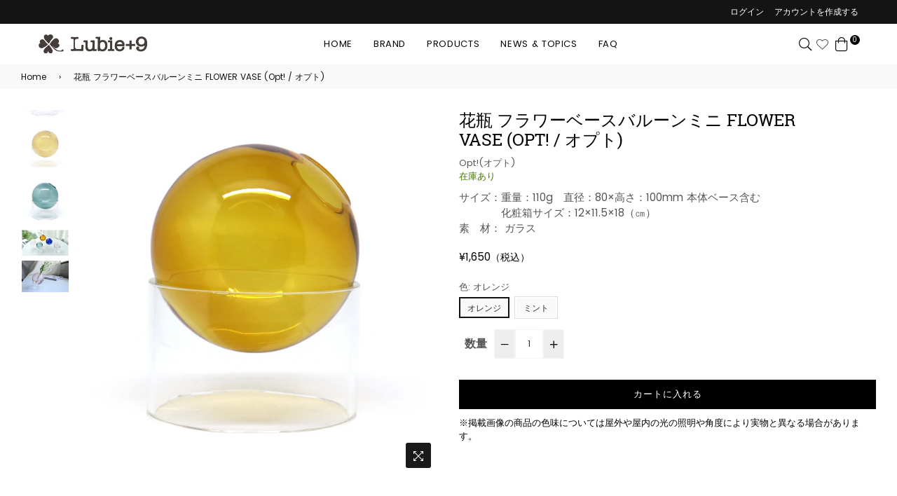

--- FILE ---
content_type: text/html; charset=utf-8
request_url: https://plusnine.info/products/h10001
body_size: 32664
content:
<!doctype html>
<html class="no-js" lang="ja" >
<head>
  <!-- Google Tag Manager -->
<script>(function(w,d,s,l,i){w[l]=w[l]||[];w[l].push({'gtm.start':
new Date().getTime(),event:'gtm.js'});var f=d.getElementsByTagName(s)[0],
j=d.createElement(s),dl=l!='dataLayer'?'&l='+l:'';j.async=true;j.src=
'https://www.googletagmanager.com/gtm.js?id='+i+dl;f.parentNode.insertBefore(j,f);
})(window,document,'script','dataLayer','GTM-K8HC9GD');</script>
<!-- End Google Tag Manager -->
  <!-- Google Tag Manager -->
<script>(function(w,d,s,l,i){w[l]=w[l]||[];w[l].push({'gtm.start':
new Date().getTime(),event:'gtm.js'});var f=d.getElementsByTagName(s)[0],
j=d.createElement(s),dl=l!='dataLayer'?'&l='+l:'';j.async=true;j.src=
'https://www.googletagmanager.com/gtm.js?id='+i+dl;f.parentNode.insertBefore(j,f);
})(window,document,'script','dataLayer','GTM-KCPVTVC');</script>
<!-- End Google Tag Manager -->
  
  <!-- Global site tag (gtag.js) - Google Analytics -->
<script async src="https://www.googletagmanager.com/gtag/js?id=G-VPCPKFKQWL"></script>
<script>
  window.dataLayer = window.dataLayer || [];
  function gtag(){dataLayer.push(arguments);}
  gtag('js', new Date());
  

  gtag('config', 'G-VPCPKFKQWL');
</script><meta charset="utf-8"><meta http-equiv="X-UA-Compatible" content="IE=edge,chrome=1"><meta name="viewport" content="width=device-width,initial-scale=1,maximum-scale=1,user-scalable=0"><meta name="theme-color" content="#000000"><link rel="canonical" href="https://plusnine.info/products/h10001"><link rel="dns-prefetch" href="https://plusnine.info" crossorigin><link rel="dns-prefetch" href="https://plusnine01.myshopify.com" crossorigin><link rel="dns-prefetch" href="https://cdn.shopify.com" crossorigin><link rel="dns-prefetch" href="https://fonts.shopifycdn.com" crossorigin><link rel="dns-prefetch" href="https://fonts.googleapis.com" crossorigin><link rel="preconnect" href="https//fonts.shopifycdn.com/" crossorigin><link rel="preconnect" href="https//cdn.shopify.com" crossorigin><link rel="preconnect" href="https://monorail-edge.shopifysvc.com"><link rel="preconnect" href="https//ajax.googleapis.com"><link rel="preload" as="style" href="//plusnine.info/cdn/shop/t/6/assets/theme.css?v=133735235581483185501714032015"><link rel="preload" as="font" href="//plusnine.info/cdn/fonts/roboto_slab/robotoslab_n4.d3a9266696fe77645ad2b6579a2b30c11742dc68.woff2" type="font/woff2" crossorigin><link rel="preload" as="font" href="//plusnine.info/cdn/fonts/roboto_slab/robotoslab_n7.5242eb50a2e2688ccb1b3a90257e09ca8f40a7fe.woff2" type="font/woff2" crossorigin><link rel="preload" as="font" href="//plusnine.info/cdn/fonts/poppins/poppins_n3.05f58335c3209cce17da4f1f1ab324ebe2982441.woff2" type="font/woff2" crossorigin><link rel="preload" as="font" href="//plusnine.info/cdn/fonts/poppins/poppins_n4.0ba78fa5af9b0e1a374041b3ceaadf0a43b41362.woff2" type="font/woff2" crossorigin><link rel="preload" as="font" href="//plusnine.info/cdn/fonts/poppins/poppins_n6.aa29d4918bc243723d56b59572e18228ed0786f6.woff2" type="font/woff2" crossorigin><link rel="preload" as="font" href="//plusnine.info/cdn/fonts/poppins/poppins_n7.56758dcf284489feb014a026f3727f2f20a54626.woff2" type="font/woff2" crossorigin><title>花瓶 フラワーベースバルーンミニ FLOWER VASE (Opt! / オプト)&ndash; Lubie+9</title><meta name="description" content="Opt!/オプト　バルーン型の可愛い花瓶コロンとした丸い形状の器に、セパレートの筒状の台座がついています。角度が固定されていないので挿す草花の種類や形状で角度を変えてみて下さい。本体に水を入れたら、台座において草花を置くだけ。セパレートなのでお掃除やお手入れも簡単です。玄関やリビングに飾ってお花がある生活をお楽しみください！複数個置くのもオススメです！お花以外にもカラフルな砂やミニチュアのフィギュアなどを入れて、アレンジを楽しむのもいいですね。【洗浄時の注意点】使用する前に製品を洗ってください。洗浄の際は中性洗剤をやわらかいスポンジなどにつけて洗ってください。スチールたわしや研磨剤入りスポンジを使用しないでください。【使用上の注意】"><!-- /snippets/social-meta-tags.liquid --><meta property="og:site_name" content="Lubie+9"><meta property="og:url" content="https://plusnine.info/products/h10001"><meta property="og:title" content="花瓶 フラワーベースバルーンミニFLOWER VASE(Opt! / オプト)"><meta property="og:type" content="product"><meta property="og:description" content="Opt!/オプト　バルーン型の可愛い花瓶コロンとした丸い形状の器に、セパレートの筒状の台座がついています。角度が固定されていないので挿す草花の種類や形状で角度を変えてみて下さい。本体に水を入れたら、台座において草花を置くだけ。セパレートなのでお掃除やお手入れも簡単です。玄関やリビングに飾ってお花がある生活をお楽しみください！複数個置くのもオススメです！お花以外にもカラフルな砂やミニチュアのフィギュアなどを入れて、アレンジを楽しむのもいいですね。【洗浄時の注意点】使用する前に製品を洗ってください。洗浄の際は中性洗剤をやわらかいスポンジなどにつけて洗ってください。スチールたわしや研磨剤入りスポンジを使用しないでください。【使用上の注意】"><meta property="og:price:amount" content="1,650"><meta property="og:price:currency" content="JPY"><meta property="og:image" content="http://plusnine.info/cdn/shop/products/custom_resized_efee80b4-9843-4a23-8c8b-5272a6308720_1200x1200.jpg?v=1661907358"><meta property="og:image" content="http://plusnine.info/cdn/shop/products/PK_1200x1200.jpg?v=1661907358"><meta property="og:image" content="http://plusnine.info/cdn/shop/products/OR_1200x1200.jpg?v=1661907358"><meta property="og:image:secure_url" content="https://plusnine.info/cdn/shop/products/custom_resized_efee80b4-9843-4a23-8c8b-5272a6308720_1200x1200.jpg?v=1661907358"><meta property="og:image:secure_url" content="https://plusnine.info/cdn/shop/products/PK_1200x1200.jpg?v=1661907358"><meta property="og:image:secure_url" content="https://plusnine.info/cdn/shop/products/OR_1200x1200.jpg?v=1661907358"><meta name="twitter:card" content="summary_large_image"><meta name="twitter:title" content="花瓶 フラワーベースバルーンミニFLOWER VASE(Opt! / オプト)"><meta name="twitter:description" content="Opt!/オプト　バルーン型の可愛い花瓶コロンとした丸い形状の器に、セパレートの筒状の台座がついています。角度が固定されていないので挿す草花の種類や形状で角度を変えてみて下さい。本体に水を入れたら、台座において草花を置くだけ。セパレートなのでお掃除やお手入れも簡単です。玄関やリビングに飾ってお花がある生活をお楽しみください！複数個置くのもオススメです！お花以外にもカラフルな砂やミニチュアのフィギュアなどを入れて、アレンジを楽しむのもいいですね。【洗浄時の注意点】使用する前に製品を洗ってください。洗浄の際は中性洗剤をやわらかいスポンジなどにつけて洗ってください。スチールたわしや研磨剤入りスポンジを使用しないでください。【使用上の注意】">
  
  <!-- css -->
  <style type="text/css">	.flex{display:flex}.flex .flex-item{flex:1}*,::after,::before{box-sizing:border-box}html{overflow-x:hidden}body{font-family:Arial,Tahoma;margin:0;padding:0;overflow-x:hidden}article,aside,details,figcaption,figure,footer,header,hgroup,main,menu,nav,section,summary{display:block}body,button,input,select,textarea{-webkit-font-smoothing:antialiased;-webkit-text-size-adjust:100%}b,optgroup,strong{font-weight:700}em{font-style:italic}small{font-size:80%}sub,sup{font-size:75%;line-height:0;position:relative;vertical-align:baseline}sup{top:-.5em}sub{bottom:-.25em}img{max-width:100%;border:0}button,input,optgroup,select,textarea{color:inherit;font:inherit;margin:0;outline:0}button[disabled],html input[disabled]{cursor:default}.mb0{margin-bottom:0!important}[type=button]::-moz-focus-inner,[type=reset]::-moz-focus-inner,[type=submit]::-moz-focus-inner,button::-moz-focus-inner{border-style:none;padding:0}[type=button]:-moz-focusring,[type=reset]:-moz-focusring,[type=submit]:-moz-focusring,button:-moz-focusring{outline:1px dotted ButtonText}input[type=email],input[type=number],input[type=password],input[type=search]{-webkit-appearance:none;-moz-appearance:none}table{width:100%;border-collapse:collapse;border-spacing:0}td,th{padding:0}textarea{overflow:auto;-webkit-appearance:none;-moz-appearance:none}[tabindex='-1']:focus{outline:0}a,img{outline:0!important;border:0}[role=button],a,button,input,label,select,textarea{touch-action:manipulation}.pull-right{float:right}.pull-left{float:left}.clearfix::after{content:'';display:table;clear:both}.clear{clear:both}.icon__fallback-text,.visually-hidden{position:absolute!important;overflow:hidden;clip:rect(0 0 0 0);height:1px;width:1px;margin:-1px;padding:0;border:0}.visibility-hidden{visibility:hidden}.js-focus-hidden:focus{outline:0}.no-js:not(html){display:none}.no-js .no-js:not(html){display:block}.no-js .js{display:none}.skip-link:focus{clip:auto;width:auto;height:auto;margin:0;color:#000;background-color:#fff;padding:10px;opacity:1;z-index:10000;transition:none}blockquote{font-size:1.38462em;font-style:normal;text-align:center;padding:0 30px;margin:0}.rte blockquote{border-color:#e8e9eb;border-width:1px 0;border-style:solid;padding:30px 0;margin-bottom:15px}blockquote p+cite{margin-top:15px}blockquote cite{display:block;font-size:.85em;font-weight:400}blockquote cite::before{content:'\2014 \0020'}code,pre{font-family:Consolas,monospace;font-size:1em}pre{overflow:auto}p{margin:0 0 20px}p:last-child{margin-bottom:0}.fine-print{font-size:em(14);font-style:italic}.txt--minor{font-size:80%}.txt--emphasis{font-style:italic}.address{margin-bottom:30px}.icon{display:inline-block;width:20px;height:20px;vertical-align:middle;fill:currentColor}.no-svg .icon{display:none}svg.icon:not(.icon--full-color) circle,svg.icon:not(.icon--full-color) ellipse,svg.icon:not(.icon--full-color) g,svg.icon:not(.icon--full-color) line,svg.icon:not(.icon--full-color) path,svg.icon:not(.icon--full-color) polygon,svg.icon:not(.icon--full-color) polyline,svg.icon:not(.icon--full-color) rect,symbol.icon:not(.icon--full-color) circle,symbol.icon:not(.icon--full-color) ellipse,symbol.icon:not(.icon--full-color) g,symbol.icon:not(.icon--full-color) line,symbol.icon:not(.icon--full-color) path,symbol.icon:not(.icon--full-color) polygon,symbol.icon:not(.icon--full-color) polyline,symbol.icon:not(.icon--full-color) rect{fill:inherit;stroke:inherit}.no-svg .icon__fallback-text{position:static!important;overflow:inherit;clip:none;height:auto;width:auto;margin:0}.payment-icons{-moz-user-select:none;-ms-user-select:none;-webkit-user-select:none;user-select:none;cursor:default}.payment-icons .icon{width:30px;height:30px}.social-icons .ad{font-size:16px}ol,ul{margin:0;padding:0}li{list-style:none}ol{list-style:decimal}.list--inline{padding:0;margin:0}.list--inline li{display:inline-block;margin-bottom:0;vertical-align:middle}.rte img{height:auto}.rte table{table-layout:fixed}.rte ol,.rte ul{margin:0 0 10px 20px}.rte ol.list--inline,.rte ul.list--inline{margin-left:0}.rte ul{list-style:disc outside}.rte ul ul{list-style:circle outside}.rte ul ul ul{list-style:square outside}.rte a:not(.btn){padding-bottom:1px}.text-center .rte ol,.text-center .rte ul,.text-center.rte ol,.text-center.rte ul{margin-left:0;list-style-position:inside}.rte__table-wrapper{max-width:100%;overflow:auto;-webkit-overflow-scrolling:touch}.ad-spin{-webkit-animation:ad-spin 2s infinite linear;animation:ad-spin 2s infinite linear}@keyframes ad-spin{from{transform:rotate(0)}to{transform:rotate(360deg)}}.text-link{display:inline;border:0 none;background:0 0;padding:0;margin:0}svg:not(:root){overflow:hidden}.video-wrapper{position:relative;overflow:hidden;max-width:100%;padding-bottom:56.25%;height:0;height:auto}.video-wrapper iframe{position:absolute;top:0;left:0;width:100%;height:100%}form{margin:0}legend{border:0;padding:0}button,input[type=submit]{cursor:pointer}textarea{min-height:100px}select::-ms-expand{display:none}.label--hidden{position:absolute;height:0;width:0;margin-bottom:0;overflow:hidden;clip:rect(1px,1px,1px,1px)}.ie9 .label--hidden{position:static;height:auto;width:auto;margin-bottom:2px;overflow:visible;clip:initial}.form-vertical input,.form-vertical select,.form-vertical textarea{display:block;width:100%}.form-vertical [type=checkbox],.form-vertical [type=radio]{display:inline-block;width:auto;margin-right:5px}.form-vertical .btn,.form-vertical [type=submit]{display:inline-block;width:auto}.errors,.form--success,.note{padding:8px;margin:0 0 15px;font-size:12px}hr{margin:20px 0;border:0}.hr--small{padding:10px 0;margin:0}.hr--invisible{border-bottom:0}.is-transitioning{display:block!important;visibility:visible!important}.placeholder-svg{display:block;fill:rgba(85,85,85,.35);background-color:rgba(85,85,85,.1);width:100%;height:100%;max-width:100%;max-height:100%;border:1px solid rgba(85,85,85,.2)}.placeholder-noblocks{padding:40px;text-align:center}.placeholder-background{position:absolute;top:0;right:0;bottom:0;left:0}.placeholder-background .icon{border:0}.image-bar__content .placeholder-svg{position:absolute;top:0;left:0}#siteNav.hidearrow .ad-angle-down-l{display:none}#siteNav.left{text-align:left}#siteNav.center{text-align:center}#siteNav.right{text-align:right}#siteNav.regular>li a{font-weight:400}#siteNav.medium>li a{font-weight:600}#siteNav.bold>li a{font-weight:700}.grid{list-style:none;padding:0;margin-left:-15px;margin-right:-15px}.grid::after{content:'';display:table;clear:both}.grid__item{float:left;width:100%;padding-left:15px;padding-right:15px}@media only screen and (max-width:766px){.grid{margin-left:-10px;margin-right:-10px}.grid__item{padding-left:10px;padding-right:10px}}@media only screen and (max-width:479px){.grid{margin-left:-5px;margin-right:-5px}.grid__item{padding-left:5px;padding-right:5px}}.grid__item[class*="--push"]{position:relative}.grid--rev{direction:rtl;text-align:left}.grid--rev>.grid__item{direction:ltr;text-align:left;float:right}.one-whole{width:100%}.col-2,.five-tenths,.four-eighths,.one-half,.three-sixths,.two-quarters,.wd-50{width:50%}.col-3,.one-third,.two-sixths{width:33.33333%}.four-sixths,.two-thirds{width:66.66667%}.col-4,.one-quarter,.two-eighths{width:25%}.six-eighths,.three-quarters{width:75%}.col-5,.one-fifth,.two-tenths{width:20%}.four-tenths,.two-fifths,.wd-40{width:40%}.six-tenths,.three-fifths,.wd-60{width:60%}.eight-tenths,.four-fifths,.wd-80{width:80%}.one-sixth{width:16.66667%}.five-sixths{width:83.33333%}.one-seventh{width:14.28571%}.two-seventh{width:28.57143%}.three-seventh{width:42.85714%}.four-seventh{width:57.14286%}.five-seventh{width:71.42857%}.one-eighth{width:12.5%}.three-eighths{width:37.5%}.five-eighths{width:62.5%}.seven-eighths{width:87.5%}.one-tenth{width:10%}.three-tenths,.wd-30{width:30%}.seven-tenths,.wd-70{width:70%}.nine-tenths,.wd-90{width:90%}.show{display:block!important}.hide{display:none!important}.text-left{text-align:left!important}.text-right{text-align:right!important}.text-center{text-align:center!important}@media only screen and (min-width:767px){.medium-up--one-whole{width:100%}.medium-up--five-tenths,.medium-up--four-eighths,.medium-up--one-half,.medium-up--three-sixths,.medium-up--two-quarters{width:50%}.medium-up--one-third,.medium-up--two-sixths{width:33.33333%}.medium-up--four-sixths,.medium-up--two-thirds{width:66.66667%}.medium-up--one-quarter,.medium-up--two-eighths{width:25%}.medium-up--six-eighths,.medium-up--three-quarters{width:75%}.medium-up--one-fifth,.medium-up--two-tenths{width:20%}.medium-up--four-tenths,.medium-up--two-fifths{width:40%}.medium-up--six-tenths,.medium-up--three-fifths{width:60%}.medium-up--eight-tenths,.medium-up--four-fifths{width:80%}.medium-up--one-sixth{width:16.66667%}.medium-up--five-sixths{width:83.33333%}.medium-up--one-seventh{width:14.28571%}.medium-up--two-seventh{width:28.57143%}.medium-up--three-seventh{width:42.85714%}.medium-up--four-seventh{width:57.14286%}.medium-up--five-seventh{width:71.42857%}.medium-up--one-eighth{width:12.5%}.medium-up--three-eighths{width:37.5%}.medium-up--five-eighths{width:62.5%}.medium-up--seven-eighths{width:87.5%}.medium-up--one-tenth{width:10%}.medium-up--three-tenths{width:30%}.medium-up--seven-tenths{width:70%}.medium-up--nine-tenths{width:90%}.grid--uniform .medium-up--five-tenths:nth-child(2n+1),.grid--uniform .medium-up--four-eighths:nth-child(2n+1),.grid--uniform .medium-up--one-eighth:nth-child(8n+1),.grid--uniform .medium-up--one-fifth:nth-child(5n+1),.grid--uniform .medium-up--one-half:nth-child(2n+1),.grid--uniform .medium-up--one-quarter:nth-child(4n+1),.grid--uniform .medium-up--one-seventh:nth-child(7n+1),.grid--uniform .medium-up--one-sixth:nth-child(6n+1),.grid--uniform .medium-up--one-third:nth-child(3n+1),.grid--uniform .medium-up--one-twelfth:nth-child(12n+1),.grid--uniform .medium-up--three-sixths:nth-child(2n+1),.grid--uniform .medium-up--two-eighths:nth-child(4n+1),.grid--uniform .medium-up--two-sixths:nth-child(3n+1){clear:both}.medium-up--show{display:block!important}.medium-up--hide{display:none!important}.medium-up--text-left{text-align:left!important}.medium-up--text-right{text-align:right!important}.medium-up--text-center{text-align:center!important}}@media only screen and (min-width:999px){.large-up--one-whole{width:100%}.large-up--five-tenths,.large-up--four-eighths,.large-up--one-half,.large-up--three-sixths,.large-up--two-quarters{width:50%}.large-up--one-third,.large-up--two-sixths{width:33.33333%}.large-up--four-sixths,.large-up--two-thirds{width:66.66667%}.large-up--one-quarter,.large-up--two-eighths{width:25%}.large-up--six-eighths,.large-up--three-quarters{width:75%}.large-up--one-fifth,.large-up--two-tenths{width:20%}.large-up--four-tenths,.large-up--two-fifths{width:40%}.large-up--six-tenths,.large-up--three-fifths{width:60%}.large-up--eight-tenths,.large-up--four-fifths{width:80%}.large-up--one-sixth{width:16.66667%}.large-up--five-sixths{width:83.33333%}.large-up--one-seventh{width:14.28571%}.large-up--two-seventh{width:28.57143%}.large-up--three-seventh{width:42.85714%}.large-up--four-seventh{width:57.14286%}.large-up--five-seventh{width:71.42857%}.large-up--one-eighth{width:12.5%}.large-up--three-eighths{width:37.5%}.large-up--five-eighths{width:62.5%}.large-up--seven-eighths{width:87.5%}.large-up--one-tenth{width:10%}.large-up--three-tenths{width:30%}.large-up--seven-tenths{width:70%}.large-up--nine-tenths{width:90%}.grid--uniform .large-up--five-tenths:nth-child(2n+1),.grid--uniform .large-up--four-eighths:nth-child(2n+1),.grid--uniform .large-up--one-eighth:nth-child(8n+1),.grid--uniform .large-up--one-fifth:nth-child(5n+1),.grid--uniform .large-up--one-half:nth-child(2n+1),.grid--uniform .large-up--one-quarter:nth-child(4n+1),.grid--uniform .large-up--one-seventh:nth-child(7n+1),.grid--uniform .large-up--one-sixth:nth-child(6n+1),.grid--uniform .large-up--one-third:nth-child(3n+1),.grid--uniform .large-up--one-twelfth:nth-child(12n+1),.grid--uniform .large-up--three-sixths:nth-child(2n+1),.grid--uniform .large-up--two-eighths:nth-child(4n+1),.grid--uniform .large-up--two-sixths:nth-child(3n+1){clear:both}.large-up--show{display:block!important}.large-up--hide{display:none!important}.large-up--text-left{text-align:left!important}.large-up--text-right{text-align:right!important}.large-up--text-center{text-align:center!important}}@media only screen and (min-width:1200px){.widescreen--one-whole{width:100%}.widescreen--five-tenths,.widescreen--four-eighths,.widescreen--one-half,.widescreen--three-sixths,.widescreen--two-quarters{width:50%}.widescreen--one-third,.widescreen--two-sixths{width:33.33333%}.widescreen--four-sixths,.widescreen--two-thirds{width:66.66667%}.widescreen--one-quarter,.widescreen--two-eighths{width:25%}.widescreen--six-eighths,.widescreen--three-quarters{width:75%}.widescreen--one-fifth,.widescreen--two-tenths{width:20%}.widescreen--four-tenths,.widescreen--two-fifths{width:40%}.widescreen--six-tenths,.widescreen--three-fifths{width:60%}.widescreen--eight-tenths,.widescreen--four-fifths{width:80%}.widescreen--one-sixth{width:16.66667%}.widescreen--five-sixths{width:83.33333%}.widescreen--one-seventh{width:14.28571%}.widescreen--two-seventh{width:28.57143%}.widescreen--three-seventh{width:42.85714%}.widescreen--four-seventh{width:57.14286%}.widescreen--five-seventh{width:71.42857%}.widescreen--one-eighth{width:12.5%}.widescreen--three-eighths{width:37.5%}.widescreen--five-eighths{width:62.5%}.widescreen--seven-eighths{width:87.5%}.widescreen--one-tenth{width:10%}.widescreen--three-tenths{width:30%}.widescreen--seven-tenths{width:70%}.widescreen--nine-tenths{width:90%}.grid--uniform .widescreen--five-tenths:nth-child(2n+1),.grid--uniform .widescreen--four-eighths:nth-child(2n+1),.grid--uniform .widescreen--one-eighth:nth-child(8n+1),.grid--uniform .widescreen--one-fifth:nth-child(5n+1),.grid--uniform .widescreen--one-half:nth-child(2n+1),.grid--uniform .widescreen--one-quarter:nth-child(4n+1),.grid--uniform .widescreen--one-seventh:nth-child(7n+1),.grid--uniform .widescreen--one-sixth:nth-child(6n+1),.grid--uniform .widescreen--one-third:nth-child(3n+1),.grid--uniform .widescreen--three-sixths:nth-child(2n+1),.grid--uniform .widescreen--two-eighths:nth-child(4n+1),.grid--uniform .widescreen--two-sixths:nth-child(3n+1){clear:both}.widescreen--show{display:block!important}.widescreen--hide{display:none!important}.widescreen--text-left{text-align:left!important}.widescreen--text-right{text-align:right!important}.widescreen--text-center{text-align:center!important}}@media only screen and (min-width:999px) and (max-width:1199px){.large--one-whole{width:100%}.large--five-tenths,.large--four-eighths,.large--one-half,.large--three-sixths,.large--two-quarters{width:50%}.large--one-third,.large--two-sixths{width:33.33333%}.large--four-sixths,.large--two-thirds{width:66.66667%}.large--one-quarter,.large--two-eighths{width:25%}.large--six-eighths,.large--three-quarters{width:75%}.large--one-fifth,.large--two-tenths{width:20%}.large--four-tenths,.large--two-fifths{width:40%}.large--six-tenths,.large--three-fifths{width:60%}.large--eight-tenths,.large--four-fifths{width:80%}.large--one-sixth{width:16.66667%}.large--five-sixths{width:83.33333%}.large--one-seventh{width:14.28571%}.large--two-seventh{width:28.57143%}.large--three-seventh{width:42.85714%}.large--four-seventh{width:57.14286%}.large--five-seventh{width:71.42857%}.large--one-eighth{width:12.5%}.large--three-eighths{width:37.5%}.large--five-eighths{width:62.5%}.large--seven-eighths{width:87.5%}.large--one-tenth{width:10%}.large--three-tenths{width:30%}.large--seven-tenths{width:70%}.large--nine-tenths{width:90%}.grid--uniform .large--five-tenths:nth-child(2n+1),.grid--uniform .large--four-eighths:nth-child(2n+1),.grid--uniform .large--one-eighth:nth-child(8n+1),.grid--uniform .large--one-fifth:nth-child(5n+1),.grid--uniform .large--one-half:nth-child(2n+1),.grid--uniform .large--one-quarter:nth-child(4n+1),.grid--uniform .large--one-seventh:nth-child(7n+1),.grid--uniform .large--one-sixth:nth-child(6n+1),.grid--uniform .large--one-third:nth-child(3n+1),.grid--uniform .large--three-sixths:nth-child(2n+1),.grid--uniform .large--two-eighths:nth-child(4n+1),.grid--uniform .large--two-sixths:nth-child(3n+1){clear:both}.large--show{display:block!important}.large--hide{display:none!important}.large--text-left{text-align:left!important}.large--text-right{text-align:right!important}.large--text-center{text-align:center!important}}@media only screen and (min-width:767px) and (max-width:998px){.medium--one-whole{width:100%}.medium--five-tenths,.medium--four-eighths,.medium--one-half,.medium--three-sixths,.medium--two-quarters{width:50%}.medium--one-third,.medium--two-sixths{width:33.33333%}.medium--four-sixths,.medium--two-thirds{width:66.66667%}.medium--one-quarter,.medium--two-eighths{width:25%}.medium--six-eighths,.medium--three-quarters{width:75%}.medium--one-fifth,.medium--two-tenths{width:20%}.medium--four-tenths,.medium--two-fifths{width:40%}.medium--six-tenths,.medium--three-fifths{width:60%}.medium--eight-tenths,.medium--four-fifths{width:80%}.medium--one-sixth{width:16.66667%}.medium--five-sixths{width:83.33333%}.medium--one-seventh{width:14.28571%}.medium--two-seventh{width:28.57143%}.medium--three-seventh{width:42.85714%}.medium--four-seventh{width:57.14286%}.medium--five-seventh{width:71.42857%}.medium--one-eighth{width:12.5%}.medium--three-eighths{width:37.5%}.medium--five-eighths{width:62.5%}.medium--seven-eighths{width:87.5%}.medium--one-tenth{width:10%}.medium--three-tenths{width:30%}.medium--seven-tenths{width:70%}.medium--nine-tenths{width:90%}.grid--uniform .medium--five-tenths:nth-child(2n+1),.grid--uniform .medium--four-eighths:nth-child(2n+1),.grid--uniform .medium--one-eighth:nth-child(8n+1),.grid--uniform .medium--one-fifth:nth-child(5n+1),.grid--uniform .medium--one-half:nth-child(2n+1),.grid--uniform .medium--one-quarter:nth-child(4n+1),.grid--uniform .medium--one-seventh:nth-child(7n+1),.grid--uniform .medium--one-sixth:nth-child(6n+1),.grid--uniform .medium--one-third:nth-child(3n+1),.grid--uniform .medium--three-sixths:nth-child(2n+1),.grid--uniform .medium--two-eighths:nth-child(4n+1),.grid--uniform .medium--two-sixths:nth-child(3n+1){clear:both}.medium--show{display:block!important}.medium--hide{display:none!important}.medium--text-left{text-align:left!important}.medium--text-right{text-align:right!important}.medium--text-center{text-align:center!important}}@media only screen and (max-width:766px){.small--one-whole{width:100%}.small--five-tenths,.small--four-eighths,.small--one-half,.small--three-sixths,.small--two-quarters{width:50%}.small--one-third,.small--two-sixths{width:33.33333%}.small--four-sixths,.small--two-thirds{width:66.66667%}.small--one-quarter,.small--two-eighths{width:25%}.small--six-eighths,.small--three-quarters{width:75%}.small--one-fifth,.small--two-tenths{width:20%}.small--four-tenths,.small--two-fifths{width:40%}.small--six-tenths,.small--three-fifths{width:60%}.small--eight-tenths,.small--four-fifths{width:80%}.small--one-sixth{width:16.66667%}.small--five-sixths{width:83.33333%}.small--one-seventh{width:14.28571%}.small--two-seventh{width:28.57143%}.small--three-seventh{width:42.85714%}.small--four-seventh{width:57.14286%}.small--five-seventh{width:71.42857%}.small--one-eighth{width:12.5%}.small--three-eighths{width:37.5%}.small--five-eighths{width:62.5%}.small--seven-eighths{width:87.5%}.small--one-tenth{width:10%}.small--three-tenths{width:30%}.small--seven-tenths{width:70%}.small--nine-tenths{width:90%}.grid--uniform .small--five-tenths:nth-child(2n+1),.grid--uniform .small--four-eighths:nth-child(2n+1),.grid--uniform .small--one-eighth:nth-child(8n+1),.grid--uniform .small--one-fifth:nth-child(5n+1),.grid--uniform .small--one-half:nth-child(2n+1),.grid--uniform .small--one-quarter:nth-child(4n+1),.grid--uniform .small--one-seventh:nth-child(7n+1),.grid--uniform .small--one-sixth:nth-child(6n+1),.grid--uniform .small--one-third:nth-child(3n+1),.grid--uniform .small--three-sixths:nth-child(2n+1),.grid--uniform .small--two-eighths:nth-child(4n+1),.grid--uniform .small--two-sixths:nth-child(3n+1){clear:both}.small--show{display:block!important}.small--hide{display:none!important}.small--text-left{text-align:left!important}.small--text-right{text-align:right!important}.small--text-center{text-align:center!important}}@media only screen and (max-width:639px){.mobile--one-whole{width:100%}.mobile--five-tenths,.mobile--four-eighths,.mobile--one-half,.mobile--three-sixths,.mobile--two-quarters{width:50%}.mobile--one-third,.mobile--two-sixths{width:33.33333%}.mobile--four-sixths,.mobile--two-thirds{width:66.66667%}.mobile--one-quarter,.mobile--two-eighths{width:25%}.mobile--six-eighths,.mobile--three-quarters{width:75%}.mobile--one-fifth,.mobile--two-tenths{width:20%}.mobile--four-tenths,.mobile--two-fifths{width:40%}.mobile--six-tenths,.mobile--three-fifths{width:60%}.mobile--eight-tenths,.mobile--four-fifths{width:80%}.mobile--one-sixth{width:16.66667%}.mobile--five-sixths{width:83.33333%}.mobile--one-seventh{width:14.28571%}.mobile--two-seventh{width:28.57143%}.mobile--three-seventh{width:42.85714%}.mobile--four-seventh{width:57.14286%}.mobile--five-seventh{width:71.42857%}.mobile--one-eighth{width:12.5%}.mobile--three-eighths{width:37.5%}.mobile--five-eighths{width:62.5%}.mobile--seven-eighths{width:87.5%}.mobile--one-tenth{width:10%}.mobile--three-tenths{width:30%}.mobile--seven-tenths{width:70%}.mobile--nine-tenths{width:90%}.grid--uniform .mobile--five-tenths:nth-child(2n+1),.grid--uniform .mobile--four-eighths:nth-child(2n+1),.grid--uniform .mobile--one-eighth:nth-child(8n+1),.grid--uniform .mobile--one-fifth:nth-child(5n+1),.grid--uniform .mobile--one-half:nth-child(2n+1),.grid--uniform .mobile--one-quarter:nth-child(4n+1),.grid--uniform .mobile--one-seventh:nth-child(7n+1),.grid--uniform .mobile--one-sixth:nth-child(6n+1),.grid--uniform .mobile--one-third:nth-child(3n+1),.grid--uniform .mobile--three-sixths:nth-child(2n+1),.grid--uniform .mobile--two-eighths:nth-child(4n+1),.grid--uniform .mobile--two-sixths:nth-child(3n+1){clear:both}.mobile--show{display:block!important}.mobile--hide{display:none!important}.mobile--text-left{text-align:left!important}.mobile--text-right{text-align:right!important}.mobile--text-center{text-align:center!important}}</style>
  <link href="//plusnine.info/cdn/shop/t/6/assets/theme.css?v=133735235581483185501714032015" rel="stylesheet" type="text/css" media="all" />
  <link href="//plusnine.info/cdn/shop/t/6/assets/default.css?v=16308654591011191941709188439" rel="stylesheet" type="text/css" media="all" />
 
  <!-- main js -->
  <link rel="preload" href="//plusnine.info/cdn/shop/t/6/assets/jquery.min.js?v=12812186871012413701709179254" as="script">
  <link rel="preload" href="//plusnine.info/cdn/shop/t/6/assets/vendor.min.js?v=31137193984916850931709179254" as="script">
  <script src="//plusnine.info/cdn/shop/t/6/assets/jquery.min.js?v=12812186871012413701709179254" type="text/javascript"></script>
  <script>
    var theme = {
      strings: {
        addToCart: "カートに入れる",soldOut: "SOLD OUT",unavailable: "SOLD OUT",showMore: "Show More",showLess: "Show Less"
      },
      moneyFormat: "¥{{amount_no_decimals}}",mlcurrency:false,shopCurrency:"JPY",currencyFormat:"money_format",moneyCurrencyFormat:"¥{{amount_no_decimals}} JPY",rtl:false,ajax_cart:true,fixedHeader:true,animation:true,animationMobile:true,allresult:"すべての結果",
      wlAvailable:"既にウィッシュリストに入っています。"
    }
    document.documentElement.className = document.documentElement.className.replace('no-js', 'js');
    var Metatheme = null,thm = 'Belle', shpeml = 'lubie9-store@plusnine.info', dmn = window.location.hostname;  
    window.lazySizesConfig = window.lazySizesConfig || {};
    lazySizesConfig.loadMode = 1;
  </script>
  <!--[if (lte IE 9) ]><script src="//plusnine.info/cdn/shop/t/6/assets/match-media.min.js?v=22265819453975888031709179254" type="text/javascript"></script><![endif]-->
  <script src="//plusnine.info/cdn/shop/t/6/assets/vendor.min.js?v=31137193984916850931709179254" defer="defer"></script><script>window.performance && window.performance.mark && window.performance.mark('shopify.content_for_header.start');</script><meta name="facebook-domain-verification" content="w45lvfcxfj0l3n2p4ynto25xft290e">
<meta id="shopify-digital-wallet" name="shopify-digital-wallet" content="/58396967083/digital_wallets/dialog">
<meta name="shopify-checkout-api-token" content="5028542f76cc8c81925c2a26618d61b6">
<meta id="in-context-paypal-metadata" data-shop-id="58396967083" data-venmo-supported="false" data-environment="production" data-locale="ja_JP" data-paypal-v4="true" data-currency="JPY">
<link rel="alternate" type="application/json+oembed" href="https://plusnine.info/products/h10001.oembed">
<script async="async" data-src="/checkouts/internal/preloads.js?locale=ja-JP"></script>
<script id="shopify-features" type="application/json">{"accessToken":"5028542f76cc8c81925c2a26618d61b6","betas":["rich-media-storefront-analytics"],"domain":"plusnine.info","predictiveSearch":false,"shopId":58396967083,"locale":"ja"}</script>
<script>var Shopify = Shopify || {};
Shopify.shop = "plusnine01.myshopify.com";
Shopify.locale = "ja";
Shopify.currency = {"active":"JPY","rate":"1.0"};
Shopify.country = "JP";
Shopify.theme = {"name":"Belle-install-me【20240312】","id":135327154347,"schema_name":"Belle","schema_version":"3.3","theme_store_id":null,"role":"main"};
Shopify.theme.handle = "null";
Shopify.theme.style = {"id":null,"handle":null};
Shopify.cdnHost = "plusnine.info/cdn";
Shopify.routes = Shopify.routes || {};
Shopify.routes.root = "/";</script>
<script type="module">!function(o){(o.Shopify=o.Shopify||{}).modules=!0}(window);</script>
<script>!function(o){function n(){var o=[];function n(){o.push(Array.prototype.slice.apply(arguments))}return n.q=o,n}var t=o.Shopify=o.Shopify||{};t.loadFeatures=n(),t.autoloadFeatures=n()}(window);</script>
<script id="shop-js-analytics" type="application/json">{"pageType":"product"}</script>
<script defer="defer" async type="module" src="//plusnine.info/cdn/shopifycloud/shop-js/modules/v2/client.init-shop-cart-sync_Cun6Ba8E.ja.esm.js"></script>
<script defer="defer" async type="module" src="//plusnine.info/cdn/shopifycloud/shop-js/modules/v2/chunk.common_DGWubyOB.esm.js"></script>
<script type="module">
  await import("//plusnine.info/cdn/shopifycloud/shop-js/modules/v2/client.init-shop-cart-sync_Cun6Ba8E.ja.esm.js");
await import("//plusnine.info/cdn/shopifycloud/shop-js/modules/v2/chunk.common_DGWubyOB.esm.js");

  window.Shopify.SignInWithShop?.initShopCartSync?.({"fedCMEnabled":true,"windoidEnabled":true});

</script>
<script>(function() {
  var isLoaded = false;
  function asyncLoad() {
    if (isLoaded) return;
    isLoaded = true;
    var urls = ["https:\/\/assets.smartwishlist.webmarked.net\/static\/v6\/smartwishlist.js?shop=plusnine01.myshopify.com"];
    for (var i = 0; i < urls.length; i++) {
      var s = document.createElement('script');
      s.type = 'text/javascript';
      s.async = true;
      s.src = urls[i];
      var x = document.getElementsByTagName('script')[0];
      x.parentNode.insertBefore(s, x);
    }
  };
  document.addEventListener('StartAsyncLoading', function(event){asyncLoad();});if(window.attachEvent) {
    window.attachEvent('onload', function(){});
  } else {
    window.addEventListener('load', function(){}, false);
  }
})();</script>
<script id="__st">var __st={"a":58396967083,"offset":32400,"reqid":"8f343893-2b9b-43ed-95e3-e738febd4643-1768739088","pageurl":"plusnine.info\/products\/h10001","u":"444c0695bd56","p":"product","rtyp":"product","rid":7431439843499};</script>
<script>window.ShopifyPaypalV4VisibilityTracking = true;</script>
<script id="captcha-bootstrap">!function(){'use strict';const t='contact',e='account',n='new_comment',o=[[t,t],['blogs',n],['comments',n],[t,'customer']],c=[[e,'customer_login'],[e,'guest_login'],[e,'recover_customer_password'],[e,'create_customer']],r=t=>t.map((([t,e])=>`form[action*='/${t}']:not([data-nocaptcha='true']) input[name='form_type'][value='${e}']`)).join(','),a=t=>()=>t?[...document.querySelectorAll(t)].map((t=>t.form)):[];function s(){const t=[...o],e=r(t);return a(e)}const i='password',u='form_key',d=['recaptcha-v3-token','g-recaptcha-response','h-captcha-response',i],f=()=>{try{return window.sessionStorage}catch{return}},m='__shopify_v',_=t=>t.elements[u];function p(t,e,n=!1){try{const o=window.sessionStorage,c=JSON.parse(o.getItem(e)),{data:r}=function(t){const{data:e,action:n}=t;return t[m]||n?{data:e,action:n}:{data:t,action:n}}(c);for(const[e,n]of Object.entries(r))t.elements[e]&&(t.elements[e].value=n);n&&o.removeItem(e)}catch(o){console.error('form repopulation failed',{error:o})}}const l='form_type',E='cptcha';function T(t){t.dataset[E]=!0}const w=window,h=w.document,L='Shopify',v='ce_forms',y='captcha';let A=!1;((t,e)=>{const n=(g='f06e6c50-85a8-45c8-87d0-21a2b65856fe',I='https://cdn.shopify.com/shopifycloud/storefront-forms-hcaptcha/ce_storefront_forms_captcha_hcaptcha.v1.5.2.iife.js',D={infoText:'hCaptchaによる保護',privacyText:'プライバシー',termsText:'利用規約'},(t,e,n)=>{const o=w[L][v],c=o.bindForm;if(c)return c(t,g,e,D).then(n);var r;o.q.push([[t,g,e,D],n]),r=I,A||(h.body.append(Object.assign(h.createElement('script'),{id:'captcha-provider',async:!0,src:r})),A=!0)});var g,I,D;w[L]=w[L]||{},w[L][v]=w[L][v]||{},w[L][v].q=[],w[L][y]=w[L][y]||{},w[L][y].protect=function(t,e){n(t,void 0,e),T(t)},Object.freeze(w[L][y]),function(t,e,n,w,h,L){const[v,y,A,g]=function(t,e,n){const i=e?o:[],u=t?c:[],d=[...i,...u],f=r(d),m=r(i),_=r(d.filter((([t,e])=>n.includes(e))));return[a(f),a(m),a(_),s()]}(w,h,L),I=t=>{const e=t.target;return e instanceof HTMLFormElement?e:e&&e.form},D=t=>v().includes(t);t.addEventListener('submit',(t=>{const e=I(t);if(!e)return;const n=D(e)&&!e.dataset.hcaptchaBound&&!e.dataset.recaptchaBound,o=_(e),c=g().includes(e)&&(!o||!o.value);(n||c)&&t.preventDefault(),c&&!n&&(function(t){try{if(!f())return;!function(t){const e=f();if(!e)return;const n=_(t);if(!n)return;const o=n.value;o&&e.removeItem(o)}(t);const e=Array.from(Array(32),(()=>Math.random().toString(36)[2])).join('');!function(t,e){_(t)||t.append(Object.assign(document.createElement('input'),{type:'hidden',name:u})),t.elements[u].value=e}(t,e),function(t,e){const n=f();if(!n)return;const o=[...t.querySelectorAll(`input[type='${i}']`)].map((({name:t})=>t)),c=[...d,...o],r={};for(const[a,s]of new FormData(t).entries())c.includes(a)||(r[a]=s);n.setItem(e,JSON.stringify({[m]:1,action:t.action,data:r}))}(t,e)}catch(e){console.error('failed to persist form',e)}}(e),e.submit())}));const S=(t,e)=>{t&&!t.dataset[E]&&(n(t,e.some((e=>e===t))),T(t))};for(const o of['focusin','change'])t.addEventListener(o,(t=>{const e=I(t);D(e)&&S(e,y())}));const B=e.get('form_key'),M=e.get(l),P=B&&M;t.addEventListener('StartAsyncLoading',(()=>{const t=y();if(P)for(const e of t)e.elements[l].value===M&&p(e,B);[...new Set([...A(),...v().filter((t=>'true'===t.dataset.shopifyCaptcha))])].forEach((e=>S(e,t)))}))}(h,new URLSearchParams(w.location.search),n,t,e,['guest_login'])})(!0,!0)}();</script>
<script integrity="sha256-4kQ18oKyAcykRKYeNunJcIwy7WH5gtpwJnB7kiuLZ1E=" data-source-attribution="shopify.loadfeatures" defer="defer" data-src="//plusnine.info/cdn/shopifycloud/storefront/assets/storefront/load_feature-a0a9edcb.js" crossorigin="anonymous"></script>
<script data-source-attribution="shopify.dynamic_checkout.dynamic.init">var Shopify=Shopify||{};Shopify.PaymentButton=Shopify.PaymentButton||{isStorefrontPortableWallets:!0,init:function(){window.Shopify.PaymentButton.init=function(){};var t=document.createElement("script");t.src="https://plusnine.info/cdn/shopifycloud/portable-wallets/latest/portable-wallets.ja.js",t.type="module",document.head.appendChild(t)}};
</script>
<script data-source-attribution="shopify.dynamic_checkout.buyer_consent">
  function portableWalletsHideBuyerConsent(e){var t=document.getElementById("shopify-buyer-consent"),n=document.getElementById("shopify-subscription-policy-button");t&&n&&(t.classList.add("hidden"),t.setAttribute("aria-hidden","true"),n.removeEventListener("click",e))}function portableWalletsShowBuyerConsent(e){var t=document.getElementById("shopify-buyer-consent"),n=document.getElementById("shopify-subscription-policy-button");t&&n&&(t.classList.remove("hidden"),t.removeAttribute("aria-hidden"),n.addEventListener("click",e))}window.Shopify?.PaymentButton&&(window.Shopify.PaymentButton.hideBuyerConsent=portableWalletsHideBuyerConsent,window.Shopify.PaymentButton.showBuyerConsent=portableWalletsShowBuyerConsent);
</script>
<script>
  function portableWalletsCleanup(e){e&&e.src&&console.error("Failed to load portable wallets script "+e.src);var t=document.querySelectorAll("shopify-accelerated-checkout .shopify-payment-button__skeleton, shopify-accelerated-checkout-cart .wallet-cart-button__skeleton"),e=document.getElementById("shopify-buyer-consent");for(let e=0;e<t.length;e++)t[e].remove();e&&e.remove()}function portableWalletsNotLoadedAsModule(e){e instanceof ErrorEvent&&"string"==typeof e.message&&e.message.includes("import.meta")&&"string"==typeof e.filename&&e.filename.includes("portable-wallets")&&(window.removeEventListener("error",portableWalletsNotLoadedAsModule),window.Shopify.PaymentButton.failedToLoad=e,"loading"===document.readyState?document.addEventListener("StartAsyncLoading",window.Shopify.PaymentButton.init):window.Shopify.PaymentButton.init())}window.addEventListener("error",portableWalletsNotLoadedAsModule);
</script>

<script type="module" src="https://plusnine.info/cdn/shopifycloud/portable-wallets/latest/portable-wallets.ja.js" onError="portableWalletsCleanup(this)" crossorigin="anonymous"></script>
<script nomodule>
  document.addEventListener("StartAsyncLoading", portableWalletsCleanup);
</script>

<link id="shopify-accelerated-checkout-styles" rel="stylesheet" media="screen" href="https://plusnine.info/cdn/shopifycloud/portable-wallets/latest/accelerated-checkout-backwards-compat.css" crossorigin="anonymous">
<style id="shopify-accelerated-checkout-cart">
        #shopify-buyer-consent {
  margin-top: 1em;
  display: inline-block;
  width: 100%;
}

#shopify-buyer-consent.hidden {
  display: none;
}

#shopify-subscription-policy-button {
  background: none;
  border: none;
  padding: 0;
  text-decoration: underline;
  font-size: inherit;
  cursor: pointer;
}

#shopify-subscription-policy-button::before {
  box-shadow: none;
}

      </style>

<script>window.performance && window.performance.mark && window.performance.mark('shopify.content_for_header.end');</script><link href="https://monorail-edge.shopifysvc.com" rel="dns-prefetch">
<script>(function(){if ("sendBeacon" in navigator && "performance" in window) {try {var session_token_from_headers = performance.getEntriesByType('navigation')[0].serverTiming.find(x => x.name == '_s').description;} catch {var session_token_from_headers = undefined;}var session_cookie_matches = document.cookie.match(/_shopify_s=([^;]*)/);var session_token_from_cookie = session_cookie_matches && session_cookie_matches.length === 2 ? session_cookie_matches[1] : "";var session_token = session_token_from_headers || session_token_from_cookie || "";function handle_abandonment_event(e) {var entries = performance.getEntries().filter(function(entry) {return /monorail-edge.shopifysvc.com/.test(entry.name);});if (!window.abandonment_tracked && entries.length === 0) {window.abandonment_tracked = true;var currentMs = Date.now();var navigation_start = performance.timing.navigationStart;var payload = {shop_id: 58396967083,url: window.location.href,navigation_start,duration: currentMs - navigation_start,session_token,page_type: "product"};window.navigator.sendBeacon("https://monorail-edge.shopifysvc.com/v1/produce", JSON.stringify({schema_id: "online_store_buyer_site_abandonment/1.1",payload: payload,metadata: {event_created_at_ms: currentMs,event_sent_at_ms: currentMs}}));}}window.addEventListener('pagehide', handle_abandonment_event);}}());</script>
<script id="web-pixels-manager-setup">(function e(e,d,r,n,o){if(void 0===o&&(o={}),!Boolean(null===(a=null===(i=window.Shopify)||void 0===i?void 0:i.analytics)||void 0===a?void 0:a.replayQueue)){var i,a;window.Shopify=window.Shopify||{};var t=window.Shopify;t.analytics=t.analytics||{};var s=t.analytics;s.replayQueue=[],s.publish=function(e,d,r){return s.replayQueue.push([e,d,r]),!0};try{self.performance.mark("wpm:start")}catch(e){}var l=function(){var e={modern:/Edge?\/(1{2}[4-9]|1[2-9]\d|[2-9]\d{2}|\d{4,})\.\d+(\.\d+|)|Firefox\/(1{2}[4-9]|1[2-9]\d|[2-9]\d{2}|\d{4,})\.\d+(\.\d+|)|Chrom(ium|e)\/(9{2}|\d{3,})\.\d+(\.\d+|)|(Maci|X1{2}).+ Version\/(15\.\d+|(1[6-9]|[2-9]\d|\d{3,})\.\d+)([,.]\d+|)( \(\w+\)|)( Mobile\/\w+|) Safari\/|Chrome.+OPR\/(9{2}|\d{3,})\.\d+\.\d+|(CPU[ +]OS|iPhone[ +]OS|CPU[ +]iPhone|CPU IPhone OS|CPU iPad OS)[ +]+(15[._]\d+|(1[6-9]|[2-9]\d|\d{3,})[._]\d+)([._]\d+|)|Android:?[ /-](13[3-9]|1[4-9]\d|[2-9]\d{2}|\d{4,})(\.\d+|)(\.\d+|)|Android.+Firefox\/(13[5-9]|1[4-9]\d|[2-9]\d{2}|\d{4,})\.\d+(\.\d+|)|Android.+Chrom(ium|e)\/(13[3-9]|1[4-9]\d|[2-9]\d{2}|\d{4,})\.\d+(\.\d+|)|SamsungBrowser\/([2-9]\d|\d{3,})\.\d+/,legacy:/Edge?\/(1[6-9]|[2-9]\d|\d{3,})\.\d+(\.\d+|)|Firefox\/(5[4-9]|[6-9]\d|\d{3,})\.\d+(\.\d+|)|Chrom(ium|e)\/(5[1-9]|[6-9]\d|\d{3,})\.\d+(\.\d+|)([\d.]+$|.*Safari\/(?![\d.]+ Edge\/[\d.]+$))|(Maci|X1{2}).+ Version\/(10\.\d+|(1[1-9]|[2-9]\d|\d{3,})\.\d+)([,.]\d+|)( \(\w+\)|)( Mobile\/\w+|) Safari\/|Chrome.+OPR\/(3[89]|[4-9]\d|\d{3,})\.\d+\.\d+|(CPU[ +]OS|iPhone[ +]OS|CPU[ +]iPhone|CPU IPhone OS|CPU iPad OS)[ +]+(10[._]\d+|(1[1-9]|[2-9]\d|\d{3,})[._]\d+)([._]\d+|)|Android:?[ /-](13[3-9]|1[4-9]\d|[2-9]\d{2}|\d{4,})(\.\d+|)(\.\d+|)|Mobile Safari.+OPR\/([89]\d|\d{3,})\.\d+\.\d+|Android.+Firefox\/(13[5-9]|1[4-9]\d|[2-9]\d{2}|\d{4,})\.\d+(\.\d+|)|Android.+Chrom(ium|e)\/(13[3-9]|1[4-9]\d|[2-9]\d{2}|\d{4,})\.\d+(\.\d+|)|Android.+(UC? ?Browser|UCWEB|U3)[ /]?(15\.([5-9]|\d{2,})|(1[6-9]|[2-9]\d|\d{3,})\.\d+)\.\d+|SamsungBrowser\/(5\.\d+|([6-9]|\d{2,})\.\d+)|Android.+MQ{2}Browser\/(14(\.(9|\d{2,})|)|(1[5-9]|[2-9]\d|\d{3,})(\.\d+|))(\.\d+|)|K[Aa][Ii]OS\/(3\.\d+|([4-9]|\d{2,})\.\d+)(\.\d+|)/},d=e.modern,r=e.legacy,n=navigator.userAgent;return n.match(d)?"modern":n.match(r)?"legacy":"unknown"}(),u="modern"===l?"modern":"legacy",c=(null!=n?n:{modern:"",legacy:""})[u],f=function(e){return[e.baseUrl,"/wpm","/b",e.hashVersion,"modern"===e.buildTarget?"m":"l",".js"].join("")}({baseUrl:d,hashVersion:r,buildTarget:u}),m=function(e){var d=e.version,r=e.bundleTarget,n=e.surface,o=e.pageUrl,i=e.monorailEndpoint;return{emit:function(e){var a=e.status,t=e.errorMsg,s=(new Date).getTime(),l=JSON.stringify({metadata:{event_sent_at_ms:s},events:[{schema_id:"web_pixels_manager_load/3.1",payload:{version:d,bundle_target:r,page_url:o,status:a,surface:n,error_msg:t},metadata:{event_created_at_ms:s}}]});if(!i)return console&&console.warn&&console.warn("[Web Pixels Manager] No Monorail endpoint provided, skipping logging."),!1;try{return self.navigator.sendBeacon.bind(self.navigator)(i,l)}catch(e){}var u=new XMLHttpRequest;try{return u.open("POST",i,!0),u.setRequestHeader("Content-Type","text/plain"),u.send(l),!0}catch(e){return console&&console.warn&&console.warn("[Web Pixels Manager] Got an unhandled error while logging to Monorail."),!1}}}}({version:r,bundleTarget:l,surface:e.surface,pageUrl:self.location.href,monorailEndpoint:e.monorailEndpoint});try{o.browserTarget=l,function(e){var d=e.src,r=e.async,n=void 0===r||r,o=e.onload,i=e.onerror,a=e.sri,t=e.scriptDataAttributes,s=void 0===t?{}:t,l=document.createElement("script"),u=document.querySelector("head"),c=document.querySelector("body");if(l.async=n,l.src=d,a&&(l.integrity=a,l.crossOrigin="anonymous"),s)for(var f in s)if(Object.prototype.hasOwnProperty.call(s,f))try{l.dataset[f]=s[f]}catch(e){}if(o&&l.addEventListener("load",o),i&&l.addEventListener("error",i),u)u.appendChild(l);else{if(!c)throw new Error("Did not find a head or body element to append the script");c.appendChild(l)}}({src:f,async:!0,onload:function(){if(!function(){var e,d;return Boolean(null===(d=null===(e=window.Shopify)||void 0===e?void 0:e.analytics)||void 0===d?void 0:d.initialized)}()){var d=window.webPixelsManager.init(e)||void 0;if(d){var r=window.Shopify.analytics;r.replayQueue.forEach((function(e){var r=e[0],n=e[1],o=e[2];d.publishCustomEvent(r,n,o)})),r.replayQueue=[],r.publish=d.publishCustomEvent,r.visitor=d.visitor,r.initialized=!0}}},onerror:function(){return m.emit({status:"failed",errorMsg:"".concat(f," has failed to load")})},sri:function(e){var d=/^sha384-[A-Za-z0-9+/=]+$/;return"string"==typeof e&&d.test(e)}(c)?c:"",scriptDataAttributes:o}),m.emit({status:"loading"})}catch(e){m.emit({status:"failed",errorMsg:(null==e?void 0:e.message)||"Unknown error"})}}})({shopId: 58396967083,storefrontBaseUrl: "https://plusnine.info",extensionsBaseUrl: "https://extensions.shopifycdn.com/cdn/shopifycloud/web-pixels-manager",monorailEndpoint: "https://monorail-edge.shopifysvc.com/unstable/produce_batch",surface: "storefront-renderer",enabledBetaFlags: ["2dca8a86"],webPixelsConfigList: [{"id":"265748651","configuration":"{\"pixel_id\":\"439568501391858\",\"pixel_type\":\"facebook_pixel\",\"metaapp_system_user_token\":\"-\"}","eventPayloadVersion":"v1","runtimeContext":"OPEN","scriptVersion":"ca16bc87fe92b6042fbaa3acc2fbdaa6","type":"APP","apiClientId":2329312,"privacyPurposes":["ANALYTICS","MARKETING","SALE_OF_DATA"],"dataSharingAdjustments":{"protectedCustomerApprovalScopes":["read_customer_address","read_customer_email","read_customer_name","read_customer_personal_data","read_customer_phone"]}},{"id":"shopify-app-pixel","configuration":"{}","eventPayloadVersion":"v1","runtimeContext":"STRICT","scriptVersion":"0450","apiClientId":"shopify-pixel","type":"APP","privacyPurposes":["ANALYTICS","MARKETING"]},{"id":"shopify-custom-pixel","eventPayloadVersion":"v1","runtimeContext":"LAX","scriptVersion":"0450","apiClientId":"shopify-pixel","type":"CUSTOM","privacyPurposes":["ANALYTICS","MARKETING"]}],isMerchantRequest: false,initData: {"shop":{"name":"Lubie+9","paymentSettings":{"currencyCode":"JPY"},"myshopifyDomain":"plusnine01.myshopify.com","countryCode":"JP","storefrontUrl":"https:\/\/plusnine.info"},"customer":null,"cart":null,"checkout":null,"productVariants":[{"price":{"amount":1650.0,"currencyCode":"JPY"},"product":{"title":"花瓶 フラワーベースバルーンミニ  FLOWER VASE  (Opt! \/ オプト)","vendor":"Opt!(オプト)","id":"7431439843499","untranslatedTitle":"花瓶 フラワーベースバルーンミニ  FLOWER VASE  (Opt! \/ オプト)","url":"\/products\/h10001","type":""},"id":"42099542393003","image":{"src":"\/\/plusnine.info\/cdn\/shop\/products\/PK.jpg?v=1661907358"},"sku":"","title":"ピンク","untranslatedTitle":"ピンク"},{"price":{"amount":1650.0,"currencyCode":"JPY"},"product":{"title":"花瓶 フラワーベースバルーンミニ  FLOWER VASE  (Opt! \/ オプト)","vendor":"Opt!(オプト)","id":"7431439843499","untranslatedTitle":"花瓶 フラワーベースバルーンミニ  FLOWER VASE  (Opt! \/ オプト)","url":"\/products\/h10001","type":""},"id":"42099542425771","image":{"src":"\/\/plusnine.info\/cdn\/shop\/products\/OR.jpg?v=1661907358"},"sku":"","title":"オレンジ","untranslatedTitle":"オレンジ"},{"price":{"amount":1650.0,"currencyCode":"JPY"},"product":{"title":"花瓶 フラワーベースバルーンミニ  FLOWER VASE  (Opt! \/ オプト)","vendor":"Opt!(オプト)","id":"7431439843499","untranslatedTitle":"花瓶 フラワーベースバルーンミニ  FLOWER VASE  (Opt! \/ オプト)","url":"\/products\/h10001","type":""},"id":"42099542458539","image":{"src":"\/\/plusnine.info\/cdn\/shop\/products\/MT.jpg?v=1661907358"},"sku":"","title":"ミント","untranslatedTitle":"ミント"}],"purchasingCompany":null},},"https://plusnine.info/cdn","fcfee988w5aeb613cpc8e4bc33m6693e112",{"modern":"","legacy":""},{"shopId":"58396967083","storefrontBaseUrl":"https:\/\/plusnine.info","extensionBaseUrl":"https:\/\/extensions.shopifycdn.com\/cdn\/shopifycloud\/web-pixels-manager","surface":"storefront-renderer","enabledBetaFlags":"[\"2dca8a86\"]","isMerchantRequest":"false","hashVersion":"fcfee988w5aeb613cpc8e4bc33m6693e112","publish":"custom","events":"[[\"page_viewed\",{}],[\"product_viewed\",{\"productVariant\":{\"price\":{\"amount\":1650.0,\"currencyCode\":\"JPY\"},\"product\":{\"title\":\"花瓶 フラワーベースバルーンミニ  FLOWER VASE  (Opt! \/ オプト)\",\"vendor\":\"Opt!(オプト)\",\"id\":\"7431439843499\",\"untranslatedTitle\":\"花瓶 フラワーベースバルーンミニ  FLOWER VASE  (Opt! \/ オプト)\",\"url\":\"\/products\/h10001\",\"type\":\"\"},\"id\":\"42099542425771\",\"image\":{\"src\":\"\/\/plusnine.info\/cdn\/shop\/products\/OR.jpg?v=1661907358\"},\"sku\":\"\",\"title\":\"オレンジ\",\"untranslatedTitle\":\"オレンジ\"}}]]"});</script><script>
  window.ShopifyAnalytics = window.ShopifyAnalytics || {};
  window.ShopifyAnalytics.meta = window.ShopifyAnalytics.meta || {};
  window.ShopifyAnalytics.meta.currency = 'JPY';
  var meta = {"product":{"id":7431439843499,"gid":"gid:\/\/shopify\/Product\/7431439843499","vendor":"Opt!(オプト)","type":"","handle":"h10001","variants":[{"id":42099542393003,"price":165000,"name":"花瓶 フラワーベースバルーンミニ  FLOWER VASE  (Opt! \/ オプト) - ピンク","public_title":"ピンク","sku":""},{"id":42099542425771,"price":165000,"name":"花瓶 フラワーベースバルーンミニ  FLOWER VASE  (Opt! \/ オプト) - オレンジ","public_title":"オレンジ","sku":""},{"id":42099542458539,"price":165000,"name":"花瓶 フラワーベースバルーンミニ  FLOWER VASE  (Opt! \/ オプト) - ミント","public_title":"ミント","sku":""}],"remote":false},"page":{"pageType":"product","resourceType":"product","resourceId":7431439843499,"requestId":"8f343893-2b9b-43ed-95e3-e738febd4643-1768739088"}};
  for (var attr in meta) {
    window.ShopifyAnalytics.meta[attr] = meta[attr];
  }
</script>
<script class="analytics">
  (function () {
    var customDocumentWrite = function(content) {
      var jquery = null;

      if (window.jQuery) {
        jquery = window.jQuery;
      } else if (window.Checkout && window.Checkout.$) {
        jquery = window.Checkout.$;
      }

      if (jquery) {
        jquery('body').append(content);
      }
    };

    var hasLoggedConversion = function(token) {
      if (token) {
        return document.cookie.indexOf('loggedConversion=' + token) !== -1;
      }
      return false;
    }

    var setCookieIfConversion = function(token) {
      if (token) {
        var twoMonthsFromNow = new Date(Date.now());
        twoMonthsFromNow.setMonth(twoMonthsFromNow.getMonth() + 2);

        document.cookie = 'loggedConversion=' + token + '; expires=' + twoMonthsFromNow;
      }
    }

    var trekkie = window.ShopifyAnalytics.lib = window.trekkie = window.trekkie || [];
    if (trekkie.integrations) {
      return;
    }
    trekkie.methods = [
      'identify',
      'page',
      'ready',
      'track',
      'trackForm',
      'trackLink'
    ];
    trekkie.factory = function(method) {
      return function() {
        var args = Array.prototype.slice.call(arguments);
        args.unshift(method);
        trekkie.push(args);
        return trekkie;
      };
    };
    for (var i = 0; i < trekkie.methods.length; i++) {
      var key = trekkie.methods[i];
      trekkie[key] = trekkie.factory(key);
    }
    trekkie.load = function(config) {
      trekkie.config = config || {};
      trekkie.config.initialDocumentCookie = document.cookie;
      var first = document.getElementsByTagName('script')[0];
      var script = document.createElement('script');
      script.type = 'text/javascript';
      script.onerror = function(e) {
        var scriptFallback = document.createElement('script');
        scriptFallback.type = 'text/javascript';
        scriptFallback.onerror = function(error) {
                var Monorail = {
      produce: function produce(monorailDomain, schemaId, payload) {
        var currentMs = new Date().getTime();
        var event = {
          schema_id: schemaId,
          payload: payload,
          metadata: {
            event_created_at_ms: currentMs,
            event_sent_at_ms: currentMs
          }
        };
        return Monorail.sendRequest("https://" + monorailDomain + "/v1/produce", JSON.stringify(event));
      },
      sendRequest: function sendRequest(endpointUrl, payload) {
        // Try the sendBeacon API
        if (window && window.navigator && typeof window.navigator.sendBeacon === 'function' && typeof window.Blob === 'function' && !Monorail.isIos12()) {
          var blobData = new window.Blob([payload], {
            type: 'text/plain'
          });

          if (window.navigator.sendBeacon(endpointUrl, blobData)) {
            return true;
          } // sendBeacon was not successful

        } // XHR beacon

        var xhr = new XMLHttpRequest();

        try {
          xhr.open('POST', endpointUrl);
          xhr.setRequestHeader('Content-Type', 'text/plain');
          xhr.send(payload);
        } catch (e) {
          console.log(e);
        }

        return false;
      },
      isIos12: function isIos12() {
        return window.navigator.userAgent.lastIndexOf('iPhone; CPU iPhone OS 12_') !== -1 || window.navigator.userAgent.lastIndexOf('iPad; CPU OS 12_') !== -1;
      }
    };
    Monorail.produce('monorail-edge.shopifysvc.com',
      'trekkie_storefront_load_errors/1.1',
      {shop_id: 58396967083,
      theme_id: 135327154347,
      app_name: "storefront",
      context_url: window.location.href,
      source_url: "//plusnine.info/cdn/s/trekkie.storefront.cd680fe47e6c39ca5d5df5f0a32d569bc48c0f27.min.js"});

        };
        scriptFallback.async = true;
        scriptFallback.src = '//plusnine.info/cdn/s/trekkie.storefront.cd680fe47e6c39ca5d5df5f0a32d569bc48c0f27.min.js';
        first.parentNode.insertBefore(scriptFallback, first);
      };
      script.async = true;
      script.src = '//plusnine.info/cdn/s/trekkie.storefront.cd680fe47e6c39ca5d5df5f0a32d569bc48c0f27.min.js';
      first.parentNode.insertBefore(script, first);
    };
    trekkie.load(
      {"Trekkie":{"appName":"storefront","development":false,"defaultAttributes":{"shopId":58396967083,"isMerchantRequest":null,"themeId":135327154347,"themeCityHash":"16734211592738129806","contentLanguage":"ja","currency":"JPY","eventMetadataId":"5d841787-8833-42f7-aa88-e474c0c5ed05"},"isServerSideCookieWritingEnabled":true,"monorailRegion":"shop_domain","enabledBetaFlags":["65f19447"]},"Session Attribution":{},"S2S":{"facebookCapiEnabled":true,"source":"trekkie-storefront-renderer","apiClientId":580111}}
    );

    var loaded = false;
    trekkie.ready(function() {
      if (loaded) return;
      loaded = true;

      window.ShopifyAnalytics.lib = window.trekkie;

      var originalDocumentWrite = document.write;
      document.write = customDocumentWrite;
      try { window.ShopifyAnalytics.merchantGoogleAnalytics.call(this); } catch(error) {};
      document.write = originalDocumentWrite;

      window.ShopifyAnalytics.lib.page(null,{"pageType":"product","resourceType":"product","resourceId":7431439843499,"requestId":"8f343893-2b9b-43ed-95e3-e738febd4643-1768739088","shopifyEmitted":true});

      var match = window.location.pathname.match(/checkouts\/(.+)\/(thank_you|post_purchase)/)
      var token = match? match[1]: undefined;
      if (!hasLoggedConversion(token)) {
        setCookieIfConversion(token);
        window.ShopifyAnalytics.lib.track("Viewed Product",{"currency":"JPY","variantId":42099542393003,"productId":7431439843499,"productGid":"gid:\/\/shopify\/Product\/7431439843499","name":"花瓶 フラワーベースバルーンミニ  FLOWER VASE  (Opt! \/ オプト) - ピンク","price":"1650","sku":"","brand":"Opt!(オプト)","variant":"ピンク","category":"","nonInteraction":true,"remote":false},undefined,undefined,{"shopifyEmitted":true});
      window.ShopifyAnalytics.lib.track("monorail:\/\/trekkie_storefront_viewed_product\/1.1",{"currency":"JPY","variantId":42099542393003,"productId":7431439843499,"productGid":"gid:\/\/shopify\/Product\/7431439843499","name":"花瓶 フラワーベースバルーンミニ  FLOWER VASE  (Opt! \/ オプト) - ピンク","price":"1650","sku":"","brand":"Opt!(オプト)","variant":"ピンク","category":"","nonInteraction":true,"remote":false,"referer":"https:\/\/plusnine.info\/products\/h10001"});
      }
    });


        var eventsListenerScript = document.createElement('script');
        eventsListenerScript.async = true;
        eventsListenerScript.src = "//plusnine.info/cdn/shopifycloud/storefront/assets/shop_events_listener-3da45d37.js";
        document.getElementsByTagName('head')[0].appendChild(eventsListenerScript);

})();</script>
<script
  defer
  src="https://plusnine.info/cdn/shopifycloud/perf-kit/shopify-perf-kit-3.0.4.min.js"
  data-application="storefront-renderer"
  data-shop-id="58396967083"
  data-render-region="gcp-us-central1"
  data-page-type="product"
  data-theme-instance-id="135327154347"
  data-theme-name="Belle"
  data-theme-version="3.3"
  data-monorail-region="shop_domain"
  data-resource-timing-sampling-rate="10"
  data-shs="true"
  data-shs-beacon="true"
  data-shs-export-with-fetch="true"
  data-shs-logs-sample-rate="1"
  data-shs-beacon-endpoint="https://plusnine.info/api/collect"
></script>
</head>

<body class="template-product">
  <!-- Google Tag Manager (noscript) -->
<noscript><iframe src="https://www.googletagmanager.com/ns.html?id=GTM-K8HC9GD"
height="0" width="0" style="display:none;visibility:hidden"></iframe></noscript>
<!-- End Google Tag Manager (noscript) -->
  <!-- Google Tag Manager (noscript) -->
<noscript><iframe src="https://www.googletagmanager.com/ns.html?id=GTM-KCPVTVC"
height="0" width="0" style="display:none;visibility:hidden"></iframe></noscript>
<!-- End Google Tag Manager (noscript) --><div id="shopify-section-header" class="shopify-section">
<div class="top-header b-gutter-size clearfix uppercase"><div class="grid--table grid--no-gutters"><div class="grid__item top_left"><div class="top-header_left-text"><p><a href="tel:052-253-8229"><i class="ad ad-phone-call-l"></i> 052-253-8229</a></p></div></div><div class="grid__item top_right text-right"><div class="hide large-up--show"> <span class="user-menu"><i class="ad ad-user-al" aria-hidden="true"></i></span><ul class="customer-links list-inline"><li><a href="/account/login">ログイン</a></li><li><a href="/account/register"> アカウントを作成する</a></li><li><a href="/pages/wishlist">ウィッシュリスト</a></li></ul></div></div></div></div><div class="header-wrap" data-section-id="header" data-section-type="header-section"><header class="site-header b-gutter-size logo--left" role="header"><div class="navBarCol large-up--hide"><button type="button" class="btn--link js-mobile-nav-toggle mobile-nav--open"><i class="ad hicon ad-bars-r"></i><i class="ad hicon ad-times-l"></i></button><div class="my-account"><span class="user-menu"><i class="ad ad-user-al" aria-hidden="true"></i></span><ul class="customer-links list-inline"><li><a href="/account/login">ログイン</a></li><li><a href="/account/register"> アカウントを作成する</a></li><li><a href="/pages/wishlist">ウィッシュリスト</a></li></ul></div></div><div class="site-header__logo h1"><a href="https://plusnine.info" itemprop="url" class="site-header__logo-image" style="max-width:155px;"><img src="//plusnine.info/cdn/shop/files/25955f88b70a25fefc35d9aa203cfd01_500x.png?v=1631990689" srcset="//plusnine.info/cdn/shop/files/25955f88b70a25fefc35d9aa203cfd01_500x@2x.png?v=1631990689 1x, //plusnine.info/cdn/shop/files/25955f88b70a25fefc35d9aa203cfd01.png?v=1631990689 1.1x" alt="Lubie+9" itemprop="logo"></a></div> <nav id="AccessibleNav" role="navigation"><ul id="siteNav" class="site-nav regular center hidearrow"><li class="lvl1"><a href="/">HOME </a></li><li class="lvl1"><a href="/pages/brand">BRAND </a></li><li class="lvl1 parent megamenu"><a href="#">PRODUCTS <i class="ad ad-angle-down-l"></i></a><div class="megamenu lazyload style4 mmfull" data-bgset="//plusnine.info/cdn/shop/files/2_360x.jpg?v=1628761598 360w 203h,//plusnine.info/cdn/shop/files/2_540x.jpg?v=1628761598 540w 304h,//plusnine.info/cdn/shop/files/2_720x.jpg?v=1628761598 720w 405h,//plusnine.info/cdn/shop/files/2_900x.jpg?v=1628761598 900w 506h,//plusnine.info/cdn/shop/files/2_1080x.jpg?v=1628761598 1080w 608h,//plusnine.info/cdn/shop/files/2_1296x.jpg?v=1628761598 1296w 729h,//plusnine.info/cdn/shop/files/2_1512x.jpg?v=1628761598 1512w 851h,//plusnine.info/cdn/shop/files/2_1728x.jpg?v=1628761598 1728w 972h,//plusnine.info/cdn/shop/files/2.jpg?v=1628761598 1920w 1080h" data-sizes="auto" data-parent-fit="contain" style=" background-image:url(//plusnine.info/cdn/shop/files/2_100x.jpg?v=1628761598);background-position:top left;"><ul class="grid grid--uniform mmWrapper"style="padding-left:30%;"><li class="grid__item lvl-1 large-up--one-sixth"><a href="https://plusnine01.myshopify.com/collections/%E5%85%A8%E5%95%86%E5%93%81%E4%B8%80%E8%A6%A7" class="site-nav lvl-1">ALL</a></li><li class="grid__item lvl-1 large-up--one-sixth"><a href="/collections/%E3%83%88%E3%83%BC%E3%83%88%E3%83%90%E3%83%83%E3%82%B0" class="site-nav lvl-1">トートBAG</a></li><li class="grid__item lvl-1 large-up--one-sixth"><a href="/collections/%E3%82%B7%E3%83%A7%E3%83%AB%E3%83%80%E3%83%BC%E3%83%90%E3%83%83%E3%82%B0" class="site-nav lvl-1">ショルダーBAG</a></li><li class="grid__item lvl-1 large-up--one-sixth"><a href="/collections/item05" class="site-nav lvl-1">チュールBAG</a></li><li class="grid__item lvl-1 large-up--one-sixth"><a href="/collections/%E3%83%9D%E3%83%BC%E3%83%81-%E5%B0%8F%E7%89%A9" class="site-nav lvl-1">ポーチ・小物</a></li><li class="grid__item lvl-1 large-up--one-sixth"><a href="/collections/new" class="site-nav lvl-1">NEW</a></li><li class="grid__item lvl-1 large-up--one-sixth"><a href="/collections/kitchen" class="site-nav lvl-1">KITCHEN</a></li><li class="grid__item lvl-1 large-up--one-sixth"><a href="/collections/home" class="site-nav lvl-1">HOME</a></li></ul></div></li><li class="lvl1"><a href="/blogs/%E3%83%8B%E3%83%A5%E3%83%BC%E3%82%B9">NEWS & TOPICS </a></li><li class="lvl1"><a href="/pages/faq">FAQ </a></li></ul></nav><div class="site-header__icons-wrapper text-right"><button type="button" class="btn--link site-header__search-toggle"><i class="ad hicon ad-search-l" aria-hidden="true"></i><span class="icon__fallback-text">検索する</span></button><!--<a href="/pages/wishlist">--><a href="/a/wishlist"><i class="ad ad-heart-l"></i></a><div class="site-cart"><a href="/cart" class="site-header__cart" title="カート"><i class="ad hicon ad-bag-l" aria-hidden="true"></i><span id="CartCount" class="site-header__cart-count" data-cart-render="item_count">0</span></a><div id="header-cart" class="block block-cart"><ul class="mini-products-list" data-cart-view="data-cart-view"><li id="cart-title" class="text-center" rv-show="cart.item_count | lt 1">カートは空です。</li> <li class="grid" rv-each-item="cart.items"><a class="grid__item one-third product-image" rv-href="item.url"><img rv-src="item.image" rv-alt="item.title" /></a><div class="grid__item two-thirds product-details"><a href="#" class="remove" rv-data-cart-remove="index | plus 1"><i class="ad ad-times-l" aria-hidden="true"></i></a><a class="pName" rv-href="item.url" rv-text="item.title"></a><ul rv-hide="item.propertyArray | empty"><li rv-each-property="item.propertyArray < properties"><small class="text-muted">{property.name}: {property.value}</small></li></ul><div class="priceRow"><div class="product-price" rv-html="item.price | money currency.currentCurrency"></div> <span class="prodMulti"> X </span> <div class="qtyField"><a href="#" rv-data-cart-update="index | plus 1" rv-data-cart-quantity="item.quantity | minus 1">-</a><span rv-text="item.quantity"></span><a class="opt" href="#" rv-data-cart-update="index | plus 1" rv-data-cart-quantity="item.quantity | plus 1">+</a></div></div><!--div class="total" rv-html="item.line_price | money currency.currentCurrency"></div--> </div></li></ul><ul class="mini-products-list" data-cart-view="data-cart-view"><li class="total" rv-show="cart.item_count | gt 0"> <label>合計:</label> <span class="product-price" rv-html="cart.total_price | money currency.currentCurrency"></span> </li><li class="buttonSet text-center" rv-show="cart.item_count | gt 0"><a id="inlinecheckout-cart" href="/cart" class="btn btn--secondary btn--small">カートを見る</a><!-- <form action="/cart" method="post" novalidate><input type="submit" name="checkout" id="minicartCheckout" class="btn cartDWcheckout" value="お支払い"/></form> --></li> </ul></div></div></div></header><!-- logo center - navigation --></div><div class="mobile-nav-wrapper" role="navigation"><div class="closemobileMenu"><i class="ad ad-times-circle pull-right" aria-hidden="true"></i> 閉じる</div><ul id="MobileNav" class="mobile-nav"><li class="lvl1"><a href="/">HOME </a></li><li class="lvl1"><a href="/pages/brand">BRAND </a></li><li class="lvl1 parent megamenu"><a href="#">PRODUCTS <i class="ad ad-plus-l"></i></a><ul><li><a href="https://plusnine01.myshopify.com/collections/%E5%85%A8%E5%95%86%E5%93%81%E4%B8%80%E8%A6%A7" class="site-nav">ALL</a></li><li><a href="/collections/%E3%83%88%E3%83%BC%E3%83%88%E3%83%90%E3%83%83%E3%82%B0" class="site-nav">トートBAG</a></li><li><a href="/collections/%E3%82%B7%E3%83%A7%E3%83%AB%E3%83%80%E3%83%BC%E3%83%90%E3%83%83%E3%82%B0" class="site-nav">ショルダーBAG</a></li><li><a href="/collections/item05" class="site-nav">チュールBAG</a></li><li><a href="/collections/%E3%83%9D%E3%83%BC%E3%83%81-%E5%B0%8F%E7%89%A9" class="site-nav">ポーチ・小物</a></li><li><a href="/collections/new" class="site-nav">NEW</a></li><li><a href="/collections/kitchen" class="site-nav">KITCHEN</a></li><li><a href="/collections/home" class="site-nav">HOME</a></li></ul></li><li class="lvl1"><a href="/blogs/%E3%83%8B%E3%83%A5%E3%83%BC%E3%82%B9">NEWS & TOPICS </a></li><li class="lvl1"><a href="/pages/faq">FAQ </a></li><li></li></ul></div>

<script type="application/ld+json">
{
  "@context": "http://schema.org",
  "@type": "Organization",
  "name": "Lubie+9","logo": "https://plusnine.info/cdn/shop/files/25955f88b70a25fefc35d9aa203cfd01_609x.png?v=1631990689","sameAs": [
    "",
    "",
    "#",
    "#",
    "",
    "",
    "",
    ""
  ],
  "url": "https://plusnine.info"
}
</script>
</div><script src="//plusnine.info/cdn/shopifycloud/storefront/assets/themes_support/option_selection-b017cd28.js"></script>    
  <div class="main-content" id="PageContainer" role="main">
<div class="bredcrumbWrap">
  <nav class="page-width breadcrumbs" role="navigation" aria-label="breadcrumbs">
<a href="/">Home </a>

    
  
    
	
  
    
	
  
    
	
  
    
	
  
    
	
  
    
	
  
    
	
  
    
	
  

    
  

    
  

    
  

    
  

    
  

        	<span aria-hidden="true">&rsaquo;</span> <a href="/products/h10001">花瓶 フラワーベースバルーンミニ  FLOWER VASE  (Opt! / オプト)</a>
    	</nav>
</div>
<!--<div class="bredcrumbWrap">
	<nav class="page-width breadcrumbs" role="navigation" aria-label="breadcrumbs">
		<a href="/" title="ホームに戻る">ホーム</a><span aria-hidden="true">&rsaquo;</span>
    		<span>花瓶 フラワーベースバルーンミニ  FLOWER VASE  (Opt! / オプト)</span></nav>
</div>-->
<div id="shopify-section-product-template" class="shopify-section"><div class="ptContainer prstyle1 page-width" id="ProductSection-product-template" data-section-id="product-template" data-section-type="product" data-enable-history-state="true">
  <style>
    .shopify-payment-button__button[disabled]{display:none;}
    .shopify-payment-button .shopify-payment-button__button--unbranded{display:none}
    .quantity{font-size:1rem; font-weight:bold;padding-top:10px;margin-right:10px;}
    .infolinks{display:none;}
    p.product-single__price{display:block;font-size:2.5rem;}
    #ProductSection-product-template .product-single__title.h1, #ProductSection-product-template h1.product-single__title{font-size:1.5rem;}
    .product-single__price .product-price__price{font-size:2rem;display:block;}
    .zeikomi{font-weight:normal;font-size:.9rem;}
    #ProductSection-product-template .product-nav{display:none;}
    .plusbox_a{font-size:.95rem;}
    .product-single__description{font-size:.95rem;}
<!--    .product-description.rte{font-size:.95rem;}-->
    .grid-view-item__image{background-size:contain;}

    .product-form__item--submit p.ast{margin:10px 0 0; color:#000;}
  </style>
  


  



		<div class="grid product-single">
            <div class="grid__item product-single__photos left medium-up--one-half">
<div class="grid">
			<div class="grid__item prod-large-img  medium-up--seven-eighths">
              	<div class="primgSlider">
                  	
<div class="FeaturedImageZoom-product-template product-single__photo product-single__photo--has-thumbnails" data-zoom="//plusnine.info/cdn/shop/products/custom_resized_efee80b4-9843-4a23-8c8b-5272a6308720_1500x1500.jpg?v=1661907358" data-slide="0">
                                <img src="//plusnine.info/cdn/shop/products/custom_resized_efee80b4-9843-4a23-8c8b-5272a6308720_650x.jpg?v=1661907358" class="FeaturedImage-product-template product-featured-img js-zoom-enabled" alt="花瓶 フラワーベースバルーンミニ  FLOWER VASE  (Opt! / オプト)">
                  </div>
<div class="FeaturedImageZoom-product-template product-single__photo product-single__photo--has-thumbnails" data-zoom="//plusnine.info/cdn/shop/products/PK_1500x1500.jpg?v=1661907358" data-slide="1">
                                <img src="//plusnine.info/cdn/shop/products/PK_650x.jpg?v=1661907358" class="FeaturedImage-product-template product-featured-img js-zoom-enabled" alt="花瓶 フラワーベースバルーンミニ  FLOWER VASE  (Opt! / オプト)">
                  </div>
<div class="FeaturedImageZoom-product-template product-single__photo product-single__photo--has-thumbnails" data-zoom="//plusnine.info/cdn/shop/products/OR_1500x1500.jpg?v=1661907358" data-slide="2">
                                <img src="//plusnine.info/cdn/shop/products/OR_650x.jpg?v=1661907358" class="FeaturedImage-product-template product-featured-img js-zoom-enabled" alt="花瓶 フラワーベースバルーンミニ  FLOWER VASE  (Opt! / オプト)">
                  </div>
<div class="FeaturedImageZoom-product-template product-single__photo product-single__photo--has-thumbnails" data-zoom="//plusnine.info/cdn/shop/products/MT_1500x1500.jpg?v=1661907358" data-slide="3">
                                <img src="//plusnine.info/cdn/shop/products/MT_650x.jpg?v=1661907358" class="FeaturedImage-product-template product-featured-img js-zoom-enabled" alt="花瓶 フラワーベースバルーンミニ  FLOWER VASE  (Opt! / オプト)">
                  </div>
<div class="FeaturedImageZoom-product-template product-single__photo product-single__photo--has-thumbnails" data-zoom="//plusnine.info/cdn/shop/products/f3e6f8bf0988b3433c14f09fd1f1c378_1500x1500.jpg?v=1661907358" data-slide="4">
                                <img src="//plusnine.info/cdn/shop/products/f3e6f8bf0988b3433c14f09fd1f1c378_650x.jpg?v=1661907358" class="FeaturedImage-product-template product-featured-img js-zoom-enabled" alt="花瓶 フラワーベースバルーンミニ  FLOWER VASE  (Opt! / オプト)">
                  </div>
<div class="FeaturedImageZoom-product-template product-single__photo product-single__photo--has-thumbnails" data-zoom="//plusnine.info/cdn/shop/products/custom_resized_5626a25d-92ac-4e32-9c93-c0b650034a06_1500x1500.jpg?v=1661907358" data-slide="5">
                                <img src="//plusnine.info/cdn/shop/products/custom_resized_5626a25d-92ac-4e32-9c93-c0b650034a06_650x.jpg?v=1661907358" class="FeaturedImage-product-template product-featured-img js-zoom-enabled" alt="花瓶 フラワーベースバルーンミニ  FLOWER VASE  (Opt! / オプト)">
                  </div>
<div class="FeaturedImageZoom-product-template product-single__photo product-single__photo--has-thumbnails" data-zoom="//plusnine.info/cdn/shop/products/custom_resized_3b2b5878-143e-42a2-bb2a-8bdd18df2c77_1500x1500.jpg?v=1661907358" data-slide="6">
                                <img src="//plusnine.info/cdn/shop/products/custom_resized_3b2b5878-143e-42a2-bb2a-8bdd18df2c77_650x.jpg?v=1661907358" class="FeaturedImage-product-template product-featured-img js-zoom-enabled" alt="花瓶 フラワーベースバルーンミニ  FLOWER VASE  (Opt! / オプト)">
                  </div>
<div class="FeaturedImageZoom-product-template product-single__photo product-single__photo--has-thumbnails" data-zoom="//plusnine.info/cdn/shop/products/custom_resized_07ac10d6-a5ea-4f78-98c0-c8eb8eae3934_1500x1500.jpg?v=1661735277" data-slide="7">
                                <img src="//plusnine.info/cdn/shop/products/custom_resized_07ac10d6-a5ea-4f78-98c0-c8eb8eae3934_650x.jpg?v=1661735277" class="FeaturedImage-product-template product-featured-img js-zoom-enabled" alt="花瓶 フラワーベースバルーンミニ  FLOWER VASE  (Opt! / オプト)">
                  </div>
          			<!--div class="FeaturedImageZoom-product-template product-single__photo product-single__photo--has-thumbnails" data-zoom="//plusnine.info/cdn/shop/products/OR_1500x1500.jpg?v=1661907358">
            			<img src="//plusnine.info/cdn/shop/products/OR_650x.jpg?v=1661907358" alt="花瓶 フラワーベースバルーンミニ  FLOWER VASE  (Opt! / オプト)" id="FeaturedImage-product-template" class="product-featured-img js-zoom-enabled">
					</div-->
              	</div><div class="product-labels rectangular"></div><div class="product-buttons">
<a href="#" class="btn prlightbox" title="拡大"><i class="ad ad-expand-l-arrows" aria-hidden="true"></i></a></div><div class="lightboximages"><a href="//plusnine.info/cdn/shop/products/custom_resized_efee80b4-9843-4a23-8c8b-5272a6308720.jpg?v=1661907358" data-size="1024x683"></a><a href="//plusnine.info/cdn/shop/products/PK.jpg?v=1661907358" data-size="2000x2000"></a><a href="//plusnine.info/cdn/shop/products/OR.jpg?v=1661907358" data-size="2000x2000"></a><a href="//plusnine.info/cdn/shop/products/MT.jpg?v=1661907358" data-size="2000x2000"></a><a href="//plusnine.info/cdn/shop/products/f3e6f8bf0988b3433c14f09fd1f1c378.jpg?v=1661907358" data-size="1500x830"></a><a href="//plusnine.info/cdn/shop/products/custom_resized_5626a25d-92ac-4e32-9c93-c0b650034a06.jpg?v=1661907358" data-size="1024x683"></a><a href="//plusnine.info/cdn/shop/products/custom_resized_3b2b5878-143e-42a2-bb2a-8bdd18df2c77.jpg?v=1661907358" data-size="1024x683"></a><a href="//plusnine.info/cdn/shop/products/custom_resized_07ac10d6-a5ea-4f78-98c0-c8eb8eae3934.jpg?v=1661735277" data-size="1024x683"></a></div></div><div class="grid__item medium-up--one-eighth prod-thumbs">
          			
					<div class="thumbnails-wrapper thumbnails-slider--active">
            			<div class="grid product-single__thumbnails product-single__thumbnails-product-template" data-slider="left">
              				
<div class="grid__item one-fifth product-single__thumbnails-item" data-slide="0">
                                  <a href="//plusnine.info/cdn/shop/products/custom_resized_efee80b4-9843-4a23-8c8b-5272a6308720_650x.jpg?v=1661907358" class="text-link product-single__thumbnail product-single__thumbnail--product-template" data-zoom="//plusnine.info/cdn/shop/products/custom_resized_efee80b4-9843-4a23-8c8b-5272a6308720_1500x1500.jpg?v=1661907358">
                                      <img class="product-single__thumbnail-image" src="//plusnine.info/cdn/shop/products/custom_resized_efee80b4-9843-4a23-8c8b-5272a6308720_120x.jpg?v=1661907358" alt="花瓶 フラワーベースバルーンミニ  FLOWER VASE  (Opt! / オプト)"></a>
                              </div>
<div class="grid__item one-fifth product-single__thumbnails-item" data-slide="1">
                                  <a href="//plusnine.info/cdn/shop/products/PK_650x.jpg?v=1661907358" class="text-link product-single__thumbnail product-single__thumbnail--product-template" data-zoom="//plusnine.info/cdn/shop/products/PK_1500x1500.jpg?v=1661907358">
                                      <img class="product-single__thumbnail-image" src="//plusnine.info/cdn/shop/products/PK_120x.jpg?v=1661907358" alt="花瓶 フラワーベースバルーンミニ  FLOWER VASE  (Opt! / オプト)"></a>
                              </div>
<div class="grid__item one-fifth product-single__thumbnails-item" data-slide="2">
                                  <a href="//plusnine.info/cdn/shop/products/OR_650x.jpg?v=1661907358" class="text-link product-single__thumbnail product-single__thumbnail--product-template activeSlide" data-zoom="//plusnine.info/cdn/shop/products/OR_1500x1500.jpg?v=1661907358">
                                      <img class="product-single__thumbnail-image" src="//plusnine.info/cdn/shop/products/OR_120x.jpg?v=1661907358" alt="花瓶 フラワーベースバルーンミニ  FLOWER VASE  (Opt! / オプト)"></a>
                              </div>
<div class="grid__item one-fifth product-single__thumbnails-item" data-slide="3">
                                  <a href="//plusnine.info/cdn/shop/products/MT_650x.jpg?v=1661907358" class="text-link product-single__thumbnail product-single__thumbnail--product-template" data-zoom="//plusnine.info/cdn/shop/products/MT_1500x1500.jpg?v=1661907358">
                                      <img class="product-single__thumbnail-image" src="//plusnine.info/cdn/shop/products/MT_120x.jpg?v=1661907358" alt="花瓶 フラワーベースバルーンミニ  FLOWER VASE  (Opt! / オプト)"></a>
                              </div>
<div class="grid__item one-fifth product-single__thumbnails-item" data-slide="4">
                                  <a href="//plusnine.info/cdn/shop/products/f3e6f8bf0988b3433c14f09fd1f1c378_650x.jpg?v=1661907358" class="text-link product-single__thumbnail product-single__thumbnail--product-template" data-zoom="//plusnine.info/cdn/shop/products/f3e6f8bf0988b3433c14f09fd1f1c378_1500x1500.jpg?v=1661907358">
                                      <img class="product-single__thumbnail-image" src="//plusnine.info/cdn/shop/products/f3e6f8bf0988b3433c14f09fd1f1c378_120x.jpg?v=1661907358" alt="花瓶 フラワーベースバルーンミニ  FLOWER VASE  (Opt! / オプト)"></a>
                              </div>
<div class="grid__item one-fifth product-single__thumbnails-item" data-slide="5">
                                  <a href="//plusnine.info/cdn/shop/products/custom_resized_5626a25d-92ac-4e32-9c93-c0b650034a06_650x.jpg?v=1661907358" class="text-link product-single__thumbnail product-single__thumbnail--product-template" data-zoom="//plusnine.info/cdn/shop/products/custom_resized_5626a25d-92ac-4e32-9c93-c0b650034a06_1500x1500.jpg?v=1661907358">
                                      <img class="product-single__thumbnail-image" src="//plusnine.info/cdn/shop/products/custom_resized_5626a25d-92ac-4e32-9c93-c0b650034a06_120x.jpg?v=1661907358" alt="花瓶 フラワーベースバルーンミニ  FLOWER VASE  (Opt! / オプト)"></a>
                              </div>
<div class="grid__item one-fifth product-single__thumbnails-item" data-slide="6">
                                  <a href="//plusnine.info/cdn/shop/products/custom_resized_3b2b5878-143e-42a2-bb2a-8bdd18df2c77_650x.jpg?v=1661907358" class="text-link product-single__thumbnail product-single__thumbnail--product-template" data-zoom="//plusnine.info/cdn/shop/products/custom_resized_3b2b5878-143e-42a2-bb2a-8bdd18df2c77_1500x1500.jpg?v=1661907358">
                                      <img class="product-single__thumbnail-image" src="//plusnine.info/cdn/shop/products/custom_resized_3b2b5878-143e-42a2-bb2a-8bdd18df2c77_120x.jpg?v=1661907358" alt="花瓶 フラワーベースバルーンミニ  FLOWER VASE  (Opt! / オプト)"></a>
                              </div>
<div class="grid__item one-fifth product-single__thumbnails-item" data-slide="7">
                                  <a href="//plusnine.info/cdn/shop/products/custom_resized_07ac10d6-a5ea-4f78-98c0-c8eb8eae3934_650x.jpg?v=1661735277" class="text-link product-single__thumbnail product-single__thumbnail--product-template" data-zoom="//plusnine.info/cdn/shop/products/custom_resized_07ac10d6-a5ea-4f78-98c0-c8eb8eae3934_1500x1500.jpg?v=1661735277">
                                      <img class="product-single__thumbnail-image" src="//plusnine.info/cdn/shop/products/custom_resized_07ac10d6-a5ea-4f78-98c0-c8eb8eae3934_120x.jpg?v=1661735277" alt="花瓶 フラワーベースバルーンミニ  FLOWER VASE  (Opt! / オプト)"></a>
                              </div>
            			</div>
					</div>
				</div></div>
</div>
            <div class="grid__item medium-up--one-half">
	<div class="product-single__meta">

        	<h1 class="product-single__title">花瓶 フラワーベースバルーンミニ  FLOWER VASE  (Opt! / オプト)</h1><div class="product-vendor"><a href="/collections/vendors?q=Opt%21%28%E3%82%AA%E3%83%97%E3%83%88%29" title="Opt!(オプト)">Opt!(オプト)</a></div>
          
          	<div class="prInfoRow"><div class="product-stock">
	            	<span class="instock ">在庫あり</span>
    	        	<span  class="outstock hide">SOLD OUT</span>
          		</div></div><!--<p class="product-single__price product-single__price-product-template">
            	
					<span class="visually-hidden">通常のお値段</span>
                	<s id="ComparePrice-product-template" class="hide"></s>
					<span class="product-price__price product-price__price-product-template">
                    	<span id="ProductPrice-product-template" content="1650.0">¥1,650</span>
                    	<span class="product-price__sale-label product-price__sale-label-product-template hide">Sale</span>
                  	</span>
              	
        	</p>-->
      

              <div class="plusbox_a">
        
        <div style="display:flex;">
          <div style="">
            <p>サイズ：</p></div>
          <div style="">
        <p>
	 重量：110g　直径：80×高さ：100mm 本体ベース含む
	 <br/><!--持ち手-->
	 化粧箱サイズ：12×11.5×18（㎝）
	 </p>
          </div>
        </div>
        
        <!--<p>サイズ：a	 
	 重量：110g　直径：80×高さ：100mm 本体ベース含む
	 <br/>　　　   持ち手
	 化粧箱サイズ：12×11.5×18（㎝）
	 </p>-->
        <p>素　材：
	 ガラス
	 </p>
      </div>
      
      
            
        		<!--<div class="product-single__description rte">
          			
            		
            		
          				Opt!/オプト　バルーン型の可愛い花瓶コロンとした丸い形状の器に、セパレートの筒状の台座がついています。角度が固定されていないので挿す草花の種類や形状で角度を変えてみて下さい。本体に水を入れたら、台座において草花を置くだけ。セパレートなのでお掃除やお手入れも簡単です。玄関やリビングに飾ってお花がある生活をお楽しみください！複数個置くのもオススメです！お花以外にもカラフルな砂やミニチュアのフィギュアなどを入れて、アレンジを楽しむのもいいですね。【洗浄時の注意点】使用する前に製品を洗ってください。洗浄の際は中性洗剤をやわらかいスポンジなどにつけて洗ってください。スチールたわしや研磨剤入りスポンジを使用しないでください。【使用上の注意】使用する前に破損、ヒビなどの異常がないか確認してください。急激な温度変化で破損する恐れがあります。長時間日光が当たるところや火気に近いところ、不安定なところでのご使用はお控えください。使用する際は付属の台座の上に本体を置いてください。傾けすぎると水がこぼれてしまうのでご注意ください。
            		
                  
                    
                  
         		</div>-->
			
          
            
			
            

          	
          	
          	
<!--値段（移動後）-->
      			<p class="product-single__price product-single__price-product-template">
            	
					<span class="visually-hidden">通常のお値段</span>
                	<s id="ComparePrice-product-template" class="hide"></s>
					<span class="product-price__price product-price__price-product-template">
                      <span id="ProductPrice-product-template" content="1650.0">¥1,650<span class="zeikomi">（税込）</span></span>
                    	<span class="product-price__sale-label product-price__sale-label-product-template hide">Sale</span>
                  	</span>
              	
        	</p><form method="post" action="/cart/add" id="product_form_7431439843499" accept-charset="UTF-8" class="product-form product-form-product-template hidedropdown" enctype="multipart/form-data"><input type="hidden" name="form_type" value="product" /><input type="hidden" name="utf8" value="✓" />
          			
                    
                        
                        <div class="selector-wrapper js product-form__item">
                            <label for="SingleOptionSelector-0">色</label>
                            <select class="single-option-selector single-option-selector-product-template product-form__input selectbox" id="SingleOptionSelector-0" data-index="option1">
                            <option value="ピンク">ピンク</option><option value="オレンジ" selected="selected">オレンジ</option><option value="ミント">ミント</option>
                            </select>                      	
                        </div>
                        
                    

                    <select name="id" id="ProductSelect-product-template" data-section="product-template" class="product-form__variants selectbox no-js">
                        
<option disabled="disabled">ピンク - SOLD OUT</option>
<option selected="selected" value="42099542425771">オレンジ</option>
<option  value="42099542458539">ミント</option>
                    </select>
                        
<div class="swatch clearfix swatch-0 option1" data-option-index="0">
	<div class="product-form__item">
      	<label class="header">色: <span class="slVariant"></span></label><div data-value="ピンク" class="swatch-element ピンク soldout">
              <input class="swatchInput" id="swatch-0-ピンク" type="radio" name="option-0" value="ピンク" disabled /><label class="swatchLbl medium size rectangle" for="swatch-0-ピンク" title="ピンク">ピンク</label></div><div data-value="オレンジ" class="swatch-element オレンジ available">
              <input class="swatchInput" id="swatch-0-オレンジ" type="radio" name="option-0" value="オレンジ"  /><label class="swatchLbl medium size rectangle" for="swatch-0-オレンジ" title="オレンジ">オレンジ</label></div><div data-value="ミント" class="swatch-element ミント available">
              <input class="swatchInput" id="swatch-0-ミント" type="radio" name="option-0" value="ミント"  /><label class="swatchLbl medium size rectangle" for="swatch-0-ミント" title="ミント">ミント</label></div></div>
</div>
                    
      
      

      

                    
                     <p class="infolinks"> 
                                                              
                           <!-- <a href="#sizechart" class="sizelink btn"> サイズガイド</a>-->
                       
                       
                     </p>                
                    

                  
                    
                    
                      
                    
                      
                    
                    
                    　<!-- 通常商品の時 -->
                      <div class="product-quantity-wrap" style="display:flex;align-items:center;">
                        <p class="quantity">数量</p>
                        <div class="product-form__item--quantity">
                          <div class="wrapQtyBtn">
                            <div class="qtyField">
                              <a class="qtyBtn minus" href="javascript:void(0);"><i class="ad ad-minus-r"></i></a>
                              <input type="text" id="Quantity" name="quantity" value="1" class="product-form__input qty" />
                              <a class="qtyBtn plus" href="javascript:void(0);"><i class="ad ad-plus-r"></i></a>
                            </div>
                          </div>
                        </div>
                      </div>
                    




                    


                  
                  <p class="ast"></p><div class="product-action clearfix">
                       <!-- <div class="product-form__item--quantity">
                            <div class="wrapQtyBtn">
                                <div class="qtyField">
                                    <a class="qtyBtn minus" href="javascript:void(0);"><i class="ad ad-minus-r"></i></a>
                                    <input type="text" id="Quantity" name="quantity" value="1" class="product-form__input qty" />
                                    <a class="qtyBtn plus" href="javascript:void(0);"><i class="ad ad-plus-r"></i></a>
                                </div>
                            </div>
                        </div>-->

                        

  

  

                    
　<!-- 通常商品の時 -->

  
  

  
    
      <div class="product-form__item--submit">
          <button type="submit" name="add" id="AddToCart-product-template"  class="btn product-form__cart-submit">
              <span id="AddToCartText-product-template">カートに入れる</span>
          </button>
       <p class="ast">※掲載画像の商品の色味については屋外や屋内の光の照明や角度により実物と異なる場合があります。</p>
      </div>
    
<div data-shopify="payment-button" class="shopify-payment-button"> <shopify-accelerated-checkout recommended="{&quot;supports_subs&quot;:false,&quot;supports_def_opts&quot;:false,&quot;name&quot;:&quot;paypal&quot;,&quot;wallet_params&quot;:{&quot;shopId&quot;:58396967083,&quot;countryCode&quot;:&quot;JP&quot;,&quot;merchantName&quot;:&quot;Lubie+9&quot;,&quot;phoneRequired&quot;:true,&quot;companyRequired&quot;:false,&quot;shippingType&quot;:&quot;shipping&quot;,&quot;shopifyPaymentsEnabled&quot;:true,&quot;hasManagedSellingPlanState&quot;:null,&quot;requiresBillingAgreement&quot;:false,&quot;merchantId&quot;:&quot;JBPXYRNQDJLMW&quot;,&quot;sdkUrl&quot;:&quot;https://www.paypal.com/sdk/js?components=buttons\u0026commit=false\u0026currency=JPY\u0026locale=ja_JP\u0026client-id=AfUEYT7nO4BwZQERn9Vym5TbHAG08ptiKa9gm8OARBYgoqiAJIjllRjeIMI4g294KAH1JdTnkzubt1fr\u0026merchant-id=JBPXYRNQDJLMW\u0026intent=authorize&quot;}}" fallback="{&quot;supports_subs&quot;:true,&quot;supports_def_opts&quot;:true,&quot;name&quot;:&quot;buy_it_now&quot;,&quot;wallet_params&quot;:{}}" access-token="5028542f76cc8c81925c2a26618d61b6" buyer-country="JP" buyer-locale="ja" buyer-currency="JPY" variant-params="[{&quot;id&quot;:42099542393003,&quot;requiresShipping&quot;:true},{&quot;id&quot;:42099542425771,&quot;requiresShipping&quot;:true},{&quot;id&quot;:42099542458539,&quot;requiresShipping&quot;:true}]" shop-id="58396967083" enabled-flags="[&quot;ae0f5bf6&quot;]" > <div class="shopify-payment-button__button" role="button" disabled aria-hidden="true" style="background-color: transparent; border: none"> <div class="shopify-payment-button__skeleton">&nbsp;</div> </div> <div class="shopify-payment-button__more-options shopify-payment-button__skeleton" role="button" disabled aria-hidden="true">&nbsp;</div> </shopify-accelerated-checkout> <small id="shopify-buyer-consent" class="hidden" aria-hidden="true" data-consent-type="subscription"> このアイテムは定期購入または後払い購入です。続行することにより、<span id="shopify-subscription-policy-button">キャンセルポリシー</span>に同意し、注文がフルフィルメントされるまで、もしくは許可される場合はキャンセルするまで、このページに記載されている価格、頻度、日付で選択した決済方法に請求することを承認するものとします。 </small> </div> 

  



                    </div><input type="hidden" name="product-id" value="7431439843499" /><input type="hidden" name="section-id" value="product-template" /></form>
<div class="display-table shareRow">
	         	<div class="display-table-cell "><a class="gridBtn wishlist add-to-wishlist" href="/pages/wishlist" rel="h10001" title="ウィッシュリストに加える"><i class="ad ad-heart-l"></i> <span>ウィッシュリストに加える</span></a></div></div>
      
          	<div class="product-info">
                
                
                    
                        
                            
                            
                            
                
                

                
              </div>
		</div>
</div>
        </div>
  		

  		

<style>
  .fbtSec h3 { margin-bottom:10px; }
  .bundle-text {margin-bottom:20px;}
  .fbtRow input.custCheck { display:none; }
  .fbtRow span.checkbox { display:inline-block; width:16px; height:16px; margin:0 5px 0 0; border:1px solid rgba(85, 85, 85, 0.3); background:#ffffff; vertical-align:middle; font-size:11px; font-weight:400; line-height:16px; text-align:center; }
  .fbtRow input:checked + label > span.checkbox { color:#ffffff;background-color:#555555; }
  .fbtRow input:checked + label > span.checkbox:before { content:'\ea7f'; font-family:"adorn-icons"; }
  .fbtImgCall { position:relative; align-self:center; width:auto; }
  .fbtImgCall + .fbtImgCall:before { content:"+"; font-size:18px; font-weight:300; position:absolute; top:44%; left:-6px; }
  .fbtbtnCall { margin-left:20px; max-width:250px; }
  .fbtPrice { color:#000000; font-size:120%; }
  .fbtRow { margin-bottom:10px; }
  .fbtRow:not(.checked) { opacity:0.3; }
  .fbtRow label { margin-right:15px; }
  .fbtRow b.price { color:#000000; margin-right:10px; }
  .fbtRow select { margin:0; padding:7px 25px 7px 7px; min-width:inherit; }

  @media only screen and (max-width:766px) {
    .fbtGroup { flex-direction:column; }
    .fbtbtnCall { margin:15px 0 0; max-width:100%; }
  }
</style>
  		
	<div class="tabs-listing wow fadeIn">
		
			<ul class="product-tabs small--hide">
				

<li><a class="tablink" href="#tab1574077996747">製品について</a></li>
<li><a class="tablink" href="#tab1574078124808">配送について</a></li>

			</ul>
		
		<div class="tab-container">
			
				


				

						
<h3 class="acor-ttl medium-up--hide"><a class="tablink" href="#tab1574077996747">製品について</a></h3>
						<div id="tab1574077996747" class="descriptions tab-content "><div class="product-description rte"><p><span data-mce-fragment="1">Opt!/オプト　バルーン型の可愛い花瓶<br><br>コロンとした丸い形状の器に、セパレートの筒状の台座がついています。<br>角度が固定されていないので挿す草花の種類や形状で角度を変えてみて下さい。<br>本体に水を入れたら、台座において草花を置くだけ。セパレートなのでお掃除やお手入れも簡単です。<br><br>玄関やリビングに飾ってお花がある生活をお楽しみください！複数個置くのもオススメです！<br>お花以外にもカラフルな砂やミニチュアのフィギュアなどを入れて、アレンジを楽しむのもいいですね。<br><br><br>【洗浄時の注意点】使用する前に製品を洗ってください。<br>洗浄の際は中性洗剤をやわらかいスポンジなどにつけて洗ってください。<br>スチールたわしや研磨剤入りスポンジを使用しないでください。<br><br>【使用上の注意】使用する前に破損、ヒビなどの異常がないか確認してください。<br>急激な温度変化で破損する恐れがあります。<br>長時間日光が当たるところや火気に近いところ、不安定なところでのご使用はお控えください。<br>使用する際は付属の台座の上に本体を置いてください。傾けすぎると水がこぼれてしまうのでご注意ください。<br></span></p></div></div>
					
				

						
<h3 class="acor-ttl medium-up--hide"><a class="tablink" href="#tab1574078124808">配送について</a></h3>
                  
                        
                        
                          
                        
                          
                        
                  
                          
                          	<div id="tab1574078124808" class="custom tab-content "><div class="privacybox">
<h2>送料について</h2>
<div id="changetarget">
[北海道への配送]<br> 950円<br> 1,474円（複数発送時）<br> <br>[沖縄への発送]<br> 895円<br> 1,364円（複数発送時）<br><br>[その他地域への発送]<br> 730円<br> 880円（複数発送時）<br> <br> ※離島への発送に関しましては別途送料が発生する場合がございます。<br> ※海外への発送は、適用外になります。</div>
</div>

<div class="privacybox" style="margin-top:30px;">
<h2>お支払い方法</h2>
[銀行振込]<br> 各銀行所定の振込手数料が、別途必要になります。<br><br> [クレジットカード決済]<br> VISA ・ Mastercard ・ American Express ・ JCB のクレジットカードの利用が可能です。<br> <!--・お支払総額の内訳は、「商品代金（税込） + 送料」です。<br /> -->・お支払い回数は、「一括払い」のみとなります。<br> ・分割払いをご希望の場合は、カード会社の方で変更手続きをお願い致します。</div>

<div class="privacybox" style="margin-top:30px;">
<h2>支払い期限</h2>
銀行振込：ご注文日時より金融機関の7営業日以内<br> 上記の期限を超える場合、お客様のご都合に応じてその都度ご相談させて頂きますので、お気軽にご連絡ください。<br> ただし、当店にご連絡無く支払い期限を過ぎた場合、自動的にキャンセル扱いにさせて頂き、次回からのご利用をお断りさせて頂く可能性があります。</div>

<div class="privacybox" style="margin-top:30px;">
<h2>返品の取り扱い</h2>
当店では入荷後すべての商品１点ずつ心を込めて検品させて頂いています。 <br> 多少の“ほつれ”、他繊維の“混紡”などが生じている場合がありますが、品質に問題があるものはお届けしておりません。また、同じ商品でも生産時期やカラーにより形やサイズに多少の“誤差”が生じる場合もございますが、著しく違いが見られるものはお届けしておりませんのでご安心下さい。<br> <br> 商品の返品・交換・注文の取り消し（キャンセル）については、原則不可となります。<br> 但し、以下の場合に限り受け付けるものとします。<br> ・商品に瑕疵があった場合<br> ・ご注文内容と異なる商品が到着した場合<br> ・配送中に破損した商品の場合<br> <br> ※商品を別の商品に変更、交換（サイズ変更による商品の交換を含みます）することは出来ませんので、ご注文完了前には必ずサイズ・カラー・価格・数量のご確認をお願い致します。<br> <br> ※商品が不良品であった場合は、在庫がある場合に限り、同一商品と交換致します。 交換可能な在庫がない場合は、ご返金にてご対応させて頂きます。 注文内容や商品状態等により、交換・返品をお受けできない場合がございます。<br> まず「お問い合わせフォーム」よりお問合せください。<br> お問合せの際は必ずご注文者様名・ご注文日時をお知らせください(ご注文番号・ご注文商品等をお伺いする場合があります。）</div></div>
                         

					
				


		</div>
	</div>
  		
  		 
		<script src="//ajax.aspnetcdn.com/ajax/jquery.templates/beta1/jquery.tmpl.min.js" type="text/javascript"></script>
<script src="//plusnine.info/cdn/shop/t/6/assets/jquery.products.min.js?v=171679271478575830981709179254" type="text/javascript"></script>



<div class="recent-products">
	
 	 <header class="section-header text-center">
        <h2><span>ー　Recently Viewed Product　ー</span></h2>
          
          <p class="sub-heading">最近閲覧した商品一覧</p>
          
      </header>

		

		
	<!-- dont't delete this div -->
    <div id="recently-viewed-products" class="grid grid--uniform grid-products"></div>   

    <script id="recently-viewed-product-template"  type="text/x-jquery-tmpl"><div class="grid__item small--one-half medium--one-third large--one-quarter widescreen--one-fifth" id="product-${handle}">
                <div class="grid-view-item">
                  <div class="image">
                      <a href="${url}" class="cy"><img src="${Shopify.Products.resizeImage(featured_image, "large")}" /></a>
                  </div>
                  <div class="grid-view-item__meta clearfix">
                      <a href="${url}" class="grid-view-item__link">
                        <span class="title h4 grid-view-item__title">${title}</span>
                        <!--span class="price product-price__price"><span class="money">${Shopify.formatMoney(price, window.myprice)}</span></span-->
                    </a>
                  </div>
                </div>
            </div></script>


<script>
  window.myprice = "¥{{amount_no_decimals}}";
  Shopify.Products.showRecentlyViewed( { howManyToShow:5 } );
  Shopify.Products.recordRecentlyViewed();

	$(window).load(function(){
		
    });
</script>
</div>
	</div>




<div class="hide">
  
   
</div>

<script type="application/json" id="ProductJson-product-template">{"id":7431439843499,"title":"花瓶 フラワーベースバルーンミニ  FLOWER VASE  (Opt! \/ オプト)","handle":"h10001","description":"\u003cp\u003e\u003cspan data-mce-fragment=\"1\"\u003eOpt!\/オプト　バルーン型の可愛い花瓶\u003cbr\u003e\u003cbr\u003eコロンとした丸い形状の器に、セパレートの筒状の台座がついています。\u003cbr\u003e角度が固定されていないので挿す草花の種類や形状で角度を変えてみて下さい。\u003cbr\u003e本体に水を入れたら、台座において草花を置くだけ。セパレートなのでお掃除やお手入れも簡単です。\u003cbr\u003e\u003cbr\u003e玄関やリビングに飾ってお花がある生活をお楽しみください！複数個置くのもオススメです！\u003cbr\u003eお花以外にもカラフルな砂やミニチュアのフィギュアなどを入れて、アレンジを楽しむのもいいですね。\u003cbr\u003e\u003cbr\u003e\u003cbr\u003e【洗浄時の注意点】使用する前に製品を洗ってください。\u003cbr\u003e洗浄の際は中性洗剤をやわらかいスポンジなどにつけて洗ってください。\u003cbr\u003eスチールたわしや研磨剤入りスポンジを使用しないでください。\u003cbr\u003e\u003cbr\u003e【使用上の注意】使用する前に破損、ヒビなどの異常がないか確認してください。\u003cbr\u003e急激な温度変化で破損する恐れがあります。\u003cbr\u003e長時間日光が当たるところや火気に近いところ、不安定なところでのご使用はお控えください。\u003cbr\u003e使用する際は付属の台座の上に本体を置いてください。傾けすぎると水がこぼれてしまうのでご注意ください。\u003cbr\u003e\u003c\/span\u003e\u003c\/p\u003e","published_at":"2022-09-07T01:57:58+09:00","created_at":"2022-08-29T04:27:53+09:00","vendor":"Opt!(オプト)","type":"","tags":["HOME"],"price":165000,"price_min":165000,"price_max":165000,"available":true,"price_varies":false,"compare_at_price":null,"compare_at_price_min":0,"compare_at_price_max":0,"compare_at_price_varies":false,"variants":[{"id":42099542393003,"title":"ピンク","option1":"ピンク","option2":null,"option3":null,"sku":"","requires_shipping":true,"taxable":true,"featured_image":{"id":32640871563435,"product_id":7431439843499,"position":2,"created_at":"2022-08-29T04:27:53+09:00","updated_at":"2022-08-31T09:55:58+09:00","alt":null,"width":2000,"height":2000,"src":"\/\/plusnine.info\/cdn\/shop\/products\/PK.jpg?v=1661907358","variant_ids":[42099542393003]},"available":false,"name":"花瓶 フラワーベースバルーンミニ  FLOWER VASE  (Opt! \/ オプト) - ピンク","public_title":"ピンク","options":["ピンク"],"price":165000,"weight":1000,"compare_at_price":null,"inventory_management":"shopify","barcode":"","featured_media":{"alt":null,"id":25020488941739,"position":2,"preview_image":{"aspect_ratio":1.0,"height":2000,"width":2000,"src":"\/\/plusnine.info\/cdn\/shop\/products\/PK.jpg?v=1661907358"}},"requires_selling_plan":false,"selling_plan_allocations":[]},{"id":42099542425771,"title":"オレンジ","option1":"オレンジ","option2":null,"option3":null,"sku":"","requires_shipping":true,"taxable":true,"featured_image":{"id":32640871628971,"product_id":7431439843499,"position":3,"created_at":"2022-08-29T04:27:53+09:00","updated_at":"2022-08-31T09:55:58+09:00","alt":null,"width":2000,"height":2000,"src":"\/\/plusnine.info\/cdn\/shop\/products\/OR.jpg?v=1661907358","variant_ids":[42099542425771]},"available":true,"name":"花瓶 フラワーベースバルーンミニ  FLOWER VASE  (Opt! \/ オプト) - オレンジ","public_title":"オレンジ","options":["オレンジ"],"price":165000,"weight":1000,"compare_at_price":null,"inventory_management":"shopify","barcode":"","featured_media":{"alt":null,"id":25020488908971,"position":3,"preview_image":{"aspect_ratio":1.0,"height":2000,"width":2000,"src":"\/\/plusnine.info\/cdn\/shop\/products\/OR.jpg?v=1661907358"}},"requires_selling_plan":false,"selling_plan_allocations":[]},{"id":42099542458539,"title":"ミント","option1":"ミント","option2":null,"option3":null,"sku":"","requires_shipping":true,"taxable":true,"featured_image":{"id":32640871596203,"product_id":7431439843499,"position":4,"created_at":"2022-08-29T04:27:53+09:00","updated_at":"2022-08-31T09:55:58+09:00","alt":null,"width":2000,"height":2000,"src":"\/\/plusnine.info\/cdn\/shop\/products\/MT.jpg?v=1661907358","variant_ids":[42099542458539]},"available":true,"name":"花瓶 フラワーベースバルーンミニ  FLOWER VASE  (Opt! \/ オプト) - ミント","public_title":"ミント","options":["ミント"],"price":165000,"weight":1000,"compare_at_price":null,"inventory_management":"shopify","barcode":"","featured_media":{"alt":null,"id":25020488876203,"position":4,"preview_image":{"aspect_ratio":1.0,"height":2000,"width":2000,"src":"\/\/plusnine.info\/cdn\/shop\/products\/MT.jpg?v=1661907358"}},"requires_selling_plan":false,"selling_plan_allocations":[]}],"images":["\/\/plusnine.info\/cdn\/shop\/products\/custom_resized_efee80b4-9843-4a23-8c8b-5272a6308720.jpg?v=1661907358","\/\/plusnine.info\/cdn\/shop\/products\/PK.jpg?v=1661907358","\/\/plusnine.info\/cdn\/shop\/products\/OR.jpg?v=1661907358","\/\/plusnine.info\/cdn\/shop\/products\/MT.jpg?v=1661907358","\/\/plusnine.info\/cdn\/shop\/products\/f3e6f8bf0988b3433c14f09fd1f1c378.jpg?v=1661907358","\/\/plusnine.info\/cdn\/shop\/products\/custom_resized_5626a25d-92ac-4e32-9c93-c0b650034a06.jpg?v=1661907358","\/\/plusnine.info\/cdn\/shop\/products\/custom_resized_3b2b5878-143e-42a2-bb2a-8bdd18df2c77.jpg?v=1661907358","\/\/plusnine.info\/cdn\/shop\/products\/custom_resized_07ac10d6-a5ea-4f78-98c0-c8eb8eae3934.jpg?v=1661735277"],"featured_image":"\/\/plusnine.info\/cdn\/shop\/products\/custom_resized_efee80b4-9843-4a23-8c8b-5272a6308720.jpg?v=1661907358","options":["色"],"media":[{"alt":null,"id":25020737159339,"position":1,"preview_image":{"aspect_ratio":1.499,"height":683,"width":1024,"src":"\/\/plusnine.info\/cdn\/shop\/products\/custom_resized_efee80b4-9843-4a23-8c8b-5272a6308720.jpg?v=1661907358"},"aspect_ratio":1.499,"height":683,"media_type":"image","src":"\/\/plusnine.info\/cdn\/shop\/products\/custom_resized_efee80b4-9843-4a23-8c8b-5272a6308720.jpg?v=1661907358","width":1024},{"alt":null,"id":25020488941739,"position":2,"preview_image":{"aspect_ratio":1.0,"height":2000,"width":2000,"src":"\/\/plusnine.info\/cdn\/shop\/products\/PK.jpg?v=1661907358"},"aspect_ratio":1.0,"height":2000,"media_type":"image","src":"\/\/plusnine.info\/cdn\/shop\/products\/PK.jpg?v=1661907358","width":2000},{"alt":null,"id":25020488908971,"position":3,"preview_image":{"aspect_ratio":1.0,"height":2000,"width":2000,"src":"\/\/plusnine.info\/cdn\/shop\/products\/OR.jpg?v=1661907358"},"aspect_ratio":1.0,"height":2000,"media_type":"image","src":"\/\/plusnine.info\/cdn\/shop\/products\/OR.jpg?v=1661907358","width":2000},{"alt":null,"id":25020488876203,"position":4,"preview_image":{"aspect_ratio":1.0,"height":2000,"width":2000,"src":"\/\/plusnine.info\/cdn\/shop\/products\/MT.jpg?v=1661907358"},"aspect_ratio":1.0,"height":2000,"media_type":"image","src":"\/\/plusnine.info\/cdn\/shop\/products\/MT.jpg?v=1661907358","width":2000},{"alt":null,"id":25020488974507,"position":5,"preview_image":{"aspect_ratio":1.807,"height":830,"width":1500,"src":"\/\/plusnine.info\/cdn\/shop\/products\/f3e6f8bf0988b3433c14f09fd1f1c378.jpg?v=1661907358"},"aspect_ratio":1.807,"height":830,"media_type":"image","src":"\/\/plusnine.info\/cdn\/shop\/products\/f3e6f8bf0988b3433c14f09fd1f1c378.jpg?v=1661907358","width":1500},{"alt":null,"id":25020737192107,"position":6,"preview_image":{"aspect_ratio":1.499,"height":683,"width":1024,"src":"\/\/plusnine.info\/cdn\/shop\/products\/custom_resized_5626a25d-92ac-4e32-9c93-c0b650034a06.jpg?v=1661907358"},"aspect_ratio":1.499,"height":683,"media_type":"image","src":"\/\/plusnine.info\/cdn\/shop\/products\/custom_resized_5626a25d-92ac-4e32-9c93-c0b650034a06.jpg?v=1661907358","width":1024},{"alt":null,"id":25020737126571,"position":7,"preview_image":{"aspect_ratio":1.499,"height":683,"width":1024,"src":"\/\/plusnine.info\/cdn\/shop\/products\/custom_resized_3b2b5878-143e-42a2-bb2a-8bdd18df2c77.jpg?v=1661907358"},"aspect_ratio":1.499,"height":683,"media_type":"image","src":"\/\/plusnine.info\/cdn\/shop\/products\/custom_resized_3b2b5878-143e-42a2-bb2a-8bdd18df2c77.jpg?v=1661907358","width":1024},{"alt":null,"id":25020737224875,"position":8,"preview_image":{"aspect_ratio":1.499,"height":683,"width":1024,"src":"\/\/plusnine.info\/cdn\/shop\/products\/custom_resized_07ac10d6-a5ea-4f78-98c0-c8eb8eae3934.jpg?v=1661735277"},"aspect_ratio":1.499,"height":683,"media_type":"image","src":"\/\/plusnine.info\/cdn\/shop\/products\/custom_resized_07ac10d6-a5ea-4f78-98c0-c8eb8eae3934.jpg?v=1661735277","width":1024}],"requires_selling_plan":false,"selling_plan_groups":[],"content":"\u003cp\u003e\u003cspan data-mce-fragment=\"1\"\u003eOpt!\/オプト　バルーン型の可愛い花瓶\u003cbr\u003e\u003cbr\u003eコロンとした丸い形状の器に、セパレートの筒状の台座がついています。\u003cbr\u003e角度が固定されていないので挿す草花の種類や形状で角度を変えてみて下さい。\u003cbr\u003e本体に水を入れたら、台座において草花を置くだけ。セパレートなのでお掃除やお手入れも簡単です。\u003cbr\u003e\u003cbr\u003e玄関やリビングに飾ってお花がある生活をお楽しみください！複数個置くのもオススメです！\u003cbr\u003eお花以外にもカラフルな砂やミニチュアのフィギュアなどを入れて、アレンジを楽しむのもいいですね。\u003cbr\u003e\u003cbr\u003e\u003cbr\u003e【洗浄時の注意点】使用する前に製品を洗ってください。\u003cbr\u003e洗浄の際は中性洗剤をやわらかいスポンジなどにつけて洗ってください。\u003cbr\u003eスチールたわしや研磨剤入りスポンジを使用しないでください。\u003cbr\u003e\u003cbr\u003e【使用上の注意】使用する前に破損、ヒビなどの異常がないか確認してください。\u003cbr\u003e急激な温度変化で破損する恐れがあります。\u003cbr\u003e長時間日光が当たるところや火気に近いところ、不安定なところでのご使用はお控えください。\u003cbr\u003e使用する際は付属の台座の上に本体を置いてください。傾けすぎると水がこぼれてしまうのでご注意ください。\u003cbr\u003e\u003c\/span\u003e\u003c\/p\u003e"}</script>
<div class="stickyCart">
  <form method="post" action="/cart/add" id="product_form_7431439843499" accept-charset="UTF-8" enctype="multipart/form-data" novalidate="novalidate"><input type="hidden" name="form_type" value="product" /><input type="hidden" name="utf8" value="✓" />
<div class="img"><img src="//plusnine.info/cdn/shop/products/OR_60x60.jpg?v=1661907358" class="FeaturedImage-product-template product-featured-img" alt=""></div>
  <div class="sticky-title">花瓶 フラワーベースバルーンミニ  FLOWER VASE  (Opt! / オプト)</div>
  
  <div class="stickyOptions">         
    <div class="selectedOpt">オレンジ - ¥1,650</div>
    <ul><li class="soldout">ピンク - SOLD OUT</li><li class="vrOpt" data-val="42099542425771" data-no="1">オレンジ - ¥1,650</li><li class="vrOpt" data-val="42099542458539" data-no="2">ミント - ¥1,650</li></ul>
  </div>
  <select name="id" id="variantOptions1" data-section="product-template" class="product-form__variants selectbox no-js"><option disabled="disabled">ピンク - SOLD OUT</option><option selected="selected" value="42099542425771">オレンジ</option><option value="42099542458539">ミント</option></select>
  
  <div class="wrapQtyBtn" title="数量">
    <div class="qtyField">
      <a class="qtyBtn minus" href="javascript:void(0);"><i class="ad ad-minus-r" aria-hidden="true"></i></a>
      <input type="text" id="quantity1" name="quantity" value="1" class="product-form__input qty" />
      <a class="qtyBtn plus" href="javascript:void(0);"><i class="ad ad-plus-r" aria-hidden="true"></i></a>
    </div>
  </div>
  <button type="submit" name="add" id="AddToCart-product-template"  class="btn product-form__cart-submit"><span id="AddToCartText-product-template">カートに入れる</span></button>
  <input type="hidden" name="product-id" value="7431439843499" /><input type="hidden" name="section-id" value="product-template" /></form>
</div><link href="//plusnine.info/cdn/shop/t/6/assets/photoswipe.css?v=80729351386634101401709179254" rel="stylesheet" type="text/css" media="all" />
<script src="//plusnine.info/cdn/shop/t/6/assets/photoswipe.min.js?v=82357843981643827321709179254" type="text/javascript"></script>
<script type="text/javascript">
$(function(){
	var $pswp = $('.pswp')[0],
    	image = [],
		getItems = function() {
        	var items = [];
            $('.lightboximages a').each(function() {
            	var $href   = $(this).attr('href'),
                	$size   = $(this).data('size').split('x'),
                    item = {
                    	src : $href,
                        w: $size[0],
                        h: $size[1]
                    }
                    items.push(item);
            });
			return items;
		}
	var items = getItems();

    $.each(items, function(index, value) {
    	image[index]     = new Image();
        image[index].src = value['src'];
    });
	$('.prlightbox').click(function(event) {
    	event.preventDefault();
      
        var $index = $(".active-thumb").parent().attr('data-slick-index');
      	$index++;
      	$index = $index-1;

        var options = {
			index: $index,
            bgOpacity: 0.9,
            showHideOpacity: true
		}
        var lightBox = new PhotoSwipe($pswp, PhotoSwipeUI_Default, items, options);
        lightBox.init();
	});  
  
});
</script>
<div class="pswp" tabindex="-1" role="dialog" aria-hidden="true"><div class="pswp__bg"></div><div class="pswp__scroll-wrap"><div class="pswp__container"><div class="pswp__item"></div><div class="pswp__item"></div><div class="pswp__item"></div></div><div class="pswp__ui pswp__ui--hidden"><div class="pswp__top-bar"><div class="pswp__counter"></div><button class="pswp__button pswp__button--close" title="Close (Esc)"></button><button class="pswp__button pswp__button--share" title="Share"></button><button class="pswp__button pswp__button--fs" title="Toggle fullscreen"></button><button class="pswp__button pswp__button--zoom" title="Zoom in/out"></button><div class="pswp__preloader"><div class="pswp__preloader__icn"><div class="pswp__preloader__cut"><div class="pswp__preloader__donut"></div></div></div></div></div><div class="pswp__share-modal pswp__share-modal--hidden pswp__single-tap"><div class="pswp__share-tooltip"></div></div><button class="pswp__button pswp__button--arrow--left" title="Previous (arrow left)"></button><button class="pswp__button pswp__button--arrow--right" title="Next (arrow right)"></button><div class="pswp__caption"><div class="pswp__caption__center"></div></div></div></div></div><!--testここから--><script>
  console.log("test");
  document.querySelector('#changetarget').innerHTML = "■北海道への配送<br />1,700円<br />1,700円（複数発送時）<br /><br />■沖縄への発送<br />1,950円<br />1,950円（複数発送時）<br /><br />■その他地域への発送<br />1,000円<br />1,000円（複数発送時）<br /><br />※離島への発送に関しましては別途送料が発生する場合がございます。<br />※海外への発送は、適用外になります。";
    console.log("test2");
</script><!--ここまで-->


</div>
<div id="shopify-section-product-recommendations" class="shopify-section"><div class="page-width" data-base-url="/recommendations/products" data-product-id="7431439843499" data-section-id="product-recommendations" data-section-type="carousel" data-limit="8"></div>
</div> <script type="application/ld+json">
{
  "@context": "http://schema.org/",
  "@type": "Product",
  "name": "花瓶 フラワーベースバルーンミニ  FLOWER VASE  (Opt! / オプト)",
  "url": "https://plusnine.info/products/h10001","image": [
      "https://plusnine.info/cdn/shop/products/custom_resized_efee80b4-9843-4a23-8c8b-5272a6308720_1024x.jpg?v=1661907358"
    ],"description": "Opt!/オプト　バルーン型の可愛い花瓶コロンとした丸い形状の器に、セパレートの筒状の台座がついています。角度が固定されていないので挿す草花の種類や形状で角度を変えてみて下さい。本体に水を入れたら、台座において草花を置くだけ。セパレートなのでお掃除やお手入れも簡単です。玄関やリビングに飾ってお花がある生活をお楽しみください！複数個置くのもオススメです！お花以外にもカラフルな砂やミニチュアのフィギュアなどを入れて、アレンジを楽しむのもいいですね。【洗浄時の注意点】使用する前に製品を洗ってください。洗浄の際は中性洗剤をやわらかいスポンジなどにつけて洗ってください。スチールたわしや研磨剤入りスポンジを使用しないでください。【使用上の注意】使用する前に破損、ヒビなどの異常がないか確認してください。急激な温度変化で破損する恐れがあります。長時間日光が当たるところや火気に近いところ、不安定なところでのご使用はお控えください。使用する際は付属の台座の上に本体を置いてください。傾けすぎると水がこぼれてしまうのでご注意ください。","brand": {
    "@type": "Thing",
    "name": "Opt!(オプト)"
  },
  "offers": [{
        "@type" : "Offer","availability" : "http://schema.org/InStock",
        "price" : "1650.0",
        "priceCurrency" : "JPY",
        "url" : "https://plusnine.info/products/h10001?variant=42099542393003"
      },
{
        "@type" : "Offer","availability" : "http://schema.org/InStock",
        "price" : "1650.0",
        "priceCurrency" : "JPY",
        "url" : "https://plusnine.info/products/h10001?variant=42099542425771"
      },
{
        "@type" : "Offer","availability" : "http://schema.org/InStock",
        "price" : "1650.0",
        "priceCurrency" : "JPY",
        "url" : "https://plusnine.info/products/h10001?variant=42099542458539"
      }
]
}
</script>

<script type="text/javascript">theme.productStrings = {
    addToCart: "カートに入れる",
    soldOut: "SOLD OUT",
    unavailable: "SOLD OUT"
  }
  
  $(function(){
    $('.swatch :radio').change(function() {
      var optionIndex = $(this).closest('.swatch').attr('data-option-index');
      var optionValue = $(this).val();
      $(this).closest('form').find('.single-option-selector').eq(optionIndex).val(optionValue).trigger('change');});
  });var variantImages = {},
    thumbnails,
    variant,
    variantImage,
    optionValue,
    productOptions = [];
    
       variant = {"id":42099542393003,"title":"ピンク","option1":"ピンク","option2":null,"option3":null,"sku":"","requires_shipping":true,"taxable":true,"featured_image":{"id":32640871563435,"product_id":7431439843499,"position":2,"created_at":"2022-08-29T04:27:53+09:00","updated_at":"2022-08-31T09:55:58+09:00","alt":null,"width":2000,"height":2000,"src":"\/\/plusnine.info\/cdn\/shop\/products\/PK.jpg?v=1661907358","variant_ids":[42099542393003]},"available":false,"name":"花瓶 フラワーベースバルーンミニ  FLOWER VASE  (Opt! \/ オプト) - ピンク","public_title":"ピンク","options":["ピンク"],"price":165000,"weight":1000,"compare_at_price":null,"inventory_management":"shopify","barcode":"","featured_media":{"alt":null,"id":25020488941739,"position":2,"preview_image":{"aspect_ratio":1.0,"height":2000,"width":2000,"src":"\/\/plusnine.info\/cdn\/shop\/products\/PK.jpg?v=1661907358"}},"requires_selling_plan":false,"selling_plan_allocations":[]};
       if ( typeof variant.featured_image !== 'undefined' && variant.featured_image !== null ) {
         variantImage =  variant.featured_image.src.split('?')[0].replace(/http(s)?:/,'');
         variantImages[variantImage] = variantImages[variantImage] || {};
         
         
           
           
         	
           if (typeof variantImages[variantImage]["option-0"] === 'undefined') {
             variantImages[variantImage]["option-0"] = "ピンク";
           }
           else {
             var oldValue = variantImages[variantImage]["option-0"];
             if ( oldValue !== null && oldValue !== "ピンク" )  {
               variantImages[variantImage]["option-0"] = null;
             }
           }
         
       }
       productOptions.push(variant);
    
       variant = {"id":42099542425771,"title":"オレンジ","option1":"オレンジ","option2":null,"option3":null,"sku":"","requires_shipping":true,"taxable":true,"featured_image":{"id":32640871628971,"product_id":7431439843499,"position":3,"created_at":"2022-08-29T04:27:53+09:00","updated_at":"2022-08-31T09:55:58+09:00","alt":null,"width":2000,"height":2000,"src":"\/\/plusnine.info\/cdn\/shop\/products\/OR.jpg?v=1661907358","variant_ids":[42099542425771]},"available":true,"name":"花瓶 フラワーベースバルーンミニ  FLOWER VASE  (Opt! \/ オプト) - オレンジ","public_title":"オレンジ","options":["オレンジ"],"price":165000,"weight":1000,"compare_at_price":null,"inventory_management":"shopify","barcode":"","featured_media":{"alt":null,"id":25020488908971,"position":3,"preview_image":{"aspect_ratio":1.0,"height":2000,"width":2000,"src":"\/\/plusnine.info\/cdn\/shop\/products\/OR.jpg?v=1661907358"}},"requires_selling_plan":false,"selling_plan_allocations":[]};
       if ( typeof variant.featured_image !== 'undefined' && variant.featured_image !== null ) {
         variantImage =  variant.featured_image.src.split('?')[0].replace(/http(s)?:/,'');
         variantImages[variantImage] = variantImages[variantImage] || {};
         
         
           
           
         	
           if (typeof variantImages[variantImage]["option-0"] === 'undefined') {
             variantImages[variantImage]["option-0"] = "オレンジ";
           }
           else {
             var oldValue = variantImages[variantImage]["option-0"];
             if ( oldValue !== null && oldValue !== "オレンジ" )  {
               variantImages[variantImage]["option-0"] = null;
             }
           }
         
       }
       productOptions.push(variant);
    
       variant = {"id":42099542458539,"title":"ミント","option1":"ミント","option2":null,"option3":null,"sku":"","requires_shipping":true,"taxable":true,"featured_image":{"id":32640871596203,"product_id":7431439843499,"position":4,"created_at":"2022-08-29T04:27:53+09:00","updated_at":"2022-08-31T09:55:58+09:00","alt":null,"width":2000,"height":2000,"src":"\/\/plusnine.info\/cdn\/shop\/products\/MT.jpg?v=1661907358","variant_ids":[42099542458539]},"available":true,"name":"花瓶 フラワーベースバルーンミニ  FLOWER VASE  (Opt! \/ オプト) - ミント","public_title":"ミント","options":["ミント"],"price":165000,"weight":1000,"compare_at_price":null,"inventory_management":"shopify","barcode":"","featured_media":{"alt":null,"id":25020488876203,"position":4,"preview_image":{"aspect_ratio":1.0,"height":2000,"width":2000,"src":"\/\/plusnine.info\/cdn\/shop\/products\/MT.jpg?v=1661907358"}},"requires_selling_plan":false,"selling_plan_allocations":[]};
       if ( typeof variant.featured_image !== 'undefined' && variant.featured_image !== null ) {
         variantImage =  variant.featured_image.src.split('?')[0].replace(/http(s)?:/,'');
         variantImages[variantImage] = variantImages[variantImage] || {};
         
         
           
           
         	
           if (typeof variantImages[variantImage]["option-0"] === 'undefined') {
             variantImages[variantImage]["option-0"] = "ミント";
           }
           else {
             var oldValue = variantImages[variantImage]["option-0"];
             if ( oldValue !== null && oldValue !== "ミント" )  {
               variantImages[variantImage]["option-0"] = null;
             }
           }
         
       }
       productOptions.push(variant);
    
// (c) Copyright 2016 Caroline Schnapp. All Rights Reserved. Contact: mllegeorgesand@gmail.com
// See https://docs.shopify.com/themes/customization/navigation/link-product-options-in-menus
var Shopify = Shopify || {};
Shopify.optionsMap = {};
Shopify.updateOptionsInSelector = function(selectorIndex) {
    
  switch (selectorIndex) {
    case 0:
      var key = 'root';
      var selector = $('.single-option-selector:eq(0)');
      break;
    case 1:
      var key = $('.single-option-selector:eq(0)').val();
      var selector = $('.single-option-selector:eq(1)');
      break;
    case 2:
      var key = $('.single-option-selector:eq(0)').val();  
      key += ' / ' + $('.single-option-selector:eq(1)').val();
      var selector = $('.single-option-selector:eq(2)');
  }
  
  var initialValue = selector.val();
  selector.empty();
  var availableOptions = Shopify.optionsMap[key];
  for (var i=0; i<availableOptions.length; i++) {
    var option = availableOptions[i];
    var newOption = $('<option></option>').val(option).html(option);
    selector.append(newOption);
  }
  $('.swatch[data-option-index="' + selectorIndex + '"] .swatch-element').each(function() {
    if (jQuery.inArray($(this).attr('data-value'), availableOptions) !== -1) {
      $(this).removeClass('soldout').show().find(':radio').removeAttr('disabled','disabled').removeAttr('checked');
    }
    else {
      $(this).addClass('soldout').hide().find(':radio').removeAttr('checked').attr('disabled','disabled');
    }
  });
  if (jQuery.inArray(initialValue, availableOptions) !== -1) {
    selector.val(initialValue);
  }
  selector.trigger('change');  
  
};
Shopify.linkOptionSelectors = function(product) {
  // Building our mapping object.
  for (var i=0; i<product.variants.length; i++) {
    var variant = product.variants[i];
    if (variant.available) {
      // Gathering values for the 1st drop-down.
      Shopify.optionsMap['root'] = Shopify.optionsMap['root'] || [];
      Shopify.optionsMap['root'].push(variant.option1);
      Shopify.optionsMap['root'] = Shopify.uniq(Shopify.optionsMap['root']);
      // Gathering values for the 2nd drop-down.
      if (product.options.length > 1) {
        var key = variant.option1;
        Shopify.optionsMap[key] = Shopify.optionsMap[key] || [];
        Shopify.optionsMap[key].push(variant.option2);
        Shopify.optionsMap[key] = Shopify.uniq(Shopify.optionsMap[key]);
      }
      // Gathering values for the 3rd drop-down.
      if (product.options.length === 3) {
        var key = variant.option1 + ' / ' + variant.option2;
        Shopify.optionsMap[key] = Shopify.optionsMap[key] || [];
        Shopify.optionsMap[key].push(variant.option3);
        Shopify.optionsMap[key] = Shopify.uniq(Shopify.optionsMap[key]);
      }
    }
  }
  // Update options right away.
  Shopify.updateOptionsInSelector(0);
  if (product.options.length > 1) Shopify.updateOptionsInSelector(1);
  if (product.options.length === 3) Shopify.updateOptionsInSelector(2);
  // When there is an update in the first dropdown.
  $(".single-option-selector:eq(0)").change(function() {
    Shopify.updateOptionsInSelector(1);
    if (product.options.length === 3) Shopify.updateOptionsInSelector(2);
    return true;
  });
  // When there is an update in the second dropdown.
  $(".single-option-selector:eq(1)").change(function() {
    if (product.options.length === 3) Shopify.updateOptionsInSelector(2);
    return true;
  });
};



    
    $('.single-option-selector option').filter(function() { return $(this).html() === "ピンク"; }).remove();
    $(".swatch-element.ピンク").remove();
    
  
    
  
    
  
  $('.single-option-selector').trigger('change');</script></div>
  <div id="shopify-section-footer" class="shopify-section">
<script type="text/javascript">console.log("test");$('option[value="best-selling"]').wrap('<span class="selector-hide">');$('option[value="manual"]').wrap('<span class="selector-hide">');$('option[value="title-ascending"]').wrap('<span class="selector-hide">');$('option[value="title-descending"]').wrap('<span class="selector-hide">');$('option[value="title-descending"]').wrap('<span class="selector-hide">');console.log("test2");</script><footer class="site-footer" role="contentinfo"><div class="page-width"><div class="grid footer-top"><aside id="nav_menu-1539946745710" class="grid__item medium-up--one-third large-up--one-fifth footer-links"><ul><li><a href="/">HOME</a></li><li><a href="https://plusnine01.myshopify.com/collections/%E5%85%A8%E5%95%86%E5%93%81%E4%B8%80%E8%A6%A7?sort_by=created-descending">PRODUCT</a></li><li><a href="/pages/brand">BRAND</a></li><li><a href="/blogs/%E3%83%8B%E3%83%A5%E3%83%BC%E3%82%B9">NEWS & TOPICS</a></li><li><a href="/pages/faq">FAQ</a></li></ul><hr class="medium-up--hide" /></aside><aside id="nav_menu-1532932009490" class="grid__item medium-up--one-third large-up--one-fifth footer-links"><ul><li><a href="/account/register">新規会員登録</a></li><li><a href="/account">マイページ</a></li><li><a href="/pages/%E7%89%B9%E5%AE%9A%E5%95%86%E5%8F%96%E5%BC%95%E6%B3%95%E3%81%AB%E9%96%A2%E3%81%99%E3%82%8B">特定商取引法に基づく表記</a></li><li><a href="/pages/%E3%83%97%E3%83%A9%E3%82%A4%E3%83%90%E3%82%B7%E3%83%BC%E3%83%9D%E3%83%AA%E3%82%B7%E3%83%BC">プライバシーポリシー</a></li></ul><hr class="medium-up--hide" /></aside><aside id="nav_menu-1532934965624" class="grid__item medium-up--one-third large-up--one-fifth footer-links"><ul></ul><hr class="medium-up--hide" /></aside><aside id="nav_menu-f7a3e349-1008-4315-8e18-6464d8644812" class="grid__item medium-up--one-third large-up--one-fifth custom-block"> <h4 class="h4">CONTACT</h4><div class="text"><link href="https://maxcdn.bootstrapcdn.com/font-awesome/4.7.0/css/font-awesome.min.css" rel="stylesheet" integrity="sha384-wvfXpqpZZVQGK6TAh5PVlGOfQNHSoD2xbE+QkPxCAFlNEevoEH3Sl0sibVcOQVnN" crossorigin="anonymous"><link href="https://use.fontawesome.com/releases/v5.6.1/css/all.css" rel="stylesheet"><style>.contactbutton{width:100%;background-color:#8ebb84;height:40px;display:flex;align-items:center;justify-content:center;}.contactbutton a{width:100%;height:100%;display:flex;align-items:center;justify-content:center;color:#fff}.contactbutton i{margin-right:5px;}</style><div class="contactbutton"><a href="https://plusnine01.myshopify.com/pages/%E3%81%8A%E5%95%8F%E3%81%84%E5%90%88%E3%82%8F%E3%81%9B"><i class="far fa-envelope-open"></i>お問い合わせはこちら</a></div></div></aside><aside id="nav_menu-fd496339-6c5c-4acb-9be9-3628cf919566" class="grid__item medium-up--one-third large-up--one-fifth custom-block"> <h4 class="h4">SNS LINKS</h4><div class="text"><a href="https://www.instagram.com/lubie_9/" target="_blank"><i class="fab fa-instagram" style="font-size:1.5rem;"></i></a> <a href="https://www.facebook.com/Lubie9-265908824047673/" target="_blank"><i class="fab fa-facebook-square" style="font-size:1.5rem;" target="_blank"></i></a></div></aside></div><!-- Footer Bottom --><hr /><div class="footer-bottom grid"><div class="grid--table"><div class="grid__item small--text-center medium-up--one-half"><span>© 2021 Lubie+9</span> </div><div class="grid__item medium-up--one-half text-right small--text-center"><div class="site-footer__payment-icons"><ul class="payment-icons list--inline"><li class="payment-icon"><svg aria-hidden="true" focusable="false" role="presentation" class="icon icon-american_express" viewBox="0 0 20 20"><path fill="#444" d="M8.373 7.623v-.46H6.606V9.37h1.767v-.453h-1.24v-.44H8.34v-.453H7.133v-.4zm2.487.134c0-.247-.1-.393-.267-.487-.173-.1-.367-.107-.64-.107H8.74v2.213h.527v-.807h.567c.193 0 .307.02.387.093.093.107.087.3.087.433v.28h.533v-.433c0-.2-.013-.293-.087-.407a.629.629 0 0 0-.26-.187.638.638 0 0 0 .367-.593zm-.693.313c-.073.047-.16.047-.26.047h-.64v-.493h.653c.093 0 .187.007.253.04s.113.1.113.193c-.007.1-.047.173-.12.213zm-8.874.813h1.1l.2.493h1.073V7.643l.767 1.733H4.9l.767-1.733v1.733h.54V7.163h-.873l-.633 1.5-.693-1.5h-.86v2.093l-.9-2.093h-.787L.574 9.23v.14h.513l.207-.487zm.547-1.346l.36.88h-.72l.36-.88zm11.22.1h.5v-.473h-.513c-.367 0-.633.08-.8.26-.227.24-.287.533-.287.867 0 .4.093.653.28.847.147.2.413.273.767.247h.62l.2-.493h1.1l.207.493h1.073v-1.66l1 1.66h.747V7.172h-.54v1.54l-.927-1.54h-.807v2.093l-.893-2.093H14l-.747 1.74h-.24c-.14 0-.287-.027-.367-.113-.1-.113-.147-.28-.147-.52 0-.233.06-.407.153-.5.107-.113.213-.14.407-.14zm1.32-.1l.367.88h-.727l.36-.88zm-3.213-.374h.54v2.213h-.54V7.163zm1.96 4.4a.522.522 0 0 0-.273-.493c-.173-.093-.367-.107-.633-.107h-1.22v2.213h.533v-.807h.567c.193 0 .313.02.387.1.1.1.087.3.087.433v.273h.533v-.44c0-.193-.013-.293-.087-.407a.585.585 0 0 0-.26-.187.61.61 0 0 0 .367-.58zm-.694.314a.534.534 0 0 1-.26.047h-.64v-.493h.653c.093 0 .187 0 .253.04.067.033.107.107.107.2s-.047.167-.113.207zM9.86 10.97H8.173l-.673.727-.653-.727h-2.12v2.213H6.82l.673-.733.653.733h1.027v-.74h.66c.46 0 .92-.127.92-.74-.007-.62-.473-.733-.893-.733zm-3.313 1.747H5.254v-.44h1.16v-.453h-1.16v-.4h1.327l.58.647-.613.647zm2.1.26l-.813-.9.813-.873v1.773zm1.206-.987h-.68v-.56h.687c.193 0 .32.08.32.273 0 .187-.127.287-.327.287zm5.327-.567v-.453h-1.76v2.207h1.76v-.46h-1.233v-.44h1.207v-.453h-1.207v-.4zm4.127.647a.171.171 0 0 0-.047-.053c-.12-.12-.313-.173-.6-.18l-.287-.007a.623.623 0 0 1-.207-.027.169.169 0 0 1-.113-.167c0-.073.02-.12.08-.16.053-.033.12-.04.213-.04h.96v-.473h-1.053c-.553 0-.76.34-.76.66 0 .7.62.667 1.113.687.093 0 .147.013.187.047s.067.08.067.147c0 .06-.027.107-.06.147-.04.04-.113.053-.213.053h-1.013v.473h1.02c.34 0 .587-.093.72-.28a.724.724 0 0 0 .113-.413c-.007-.193-.047-.313-.12-.413zm-.774 1.54h-1.367v-.2c-.16.127-.447.2-.72.2h-4.313v-.713c0-.087-.007-.093-.093-.093h-.067v.807h-1.42v-.833c-.24.1-.507.113-.733.107h-.167v.733h-1.72l-.427-.48-.447.48H4.246v-3.087h2.847l.407.473.433-.473H9.84c.22 0 .58.02.747.18v-.18h1.707c.16 0 .507.033.713.18v-.18h2.58v.18c.127-.12.4-.18.633-.18h1.447v.18c.153-.107.367-.18.66-.18h.98V.258H.574v7.78l.573-1.313h1.38l.18.367v-.367H4.32l.353.793.347-.793h5.127c.233 0 .44.047.593.18v-.18h1.407v.18c.24-.133.54-.18.88-.18h2.033l.187.367v-.367h1.507l.207.367v-.367h1.467v3.08h-1.48l-.28-.467v.467h-1.853l-.2-.493h-.453l-.207.493h-.96c-.38 0-.66-.087-.847-.187v.187h-2.28v-.7c0-.1-.02-.107-.08-.107h-.087v.807H5.288v-.38l-.16.38h-.92l-.16-.38v.373H2.275l-.2-.493h-.453l-.207.493h-.84v9.313h18.727v-5.653c-.207.113-.487.153-.767.153zm-2.013-.907h-1.027v.473h1.027c.533 0 .827-.22.827-.7 0-.227-.053-.36-.16-.467-.12-.12-.313-.173-.607-.18l-.287-.007a.623.623 0 0 1-.207-.027.169.169 0 0 1-.113-.167c0-.073.02-.12.08-.16.053-.033.113-.04.213-.04h.967v-.473h-1.06c-.553 0-.753.34-.753.66 0 .7.62.667 1.113.687.093 0 .147.013.187.047.033.033.067.08.067.147 0 .06-.027.107-.06.147-.033.047-.107.06-.207.06z"/></svg></li><li class="payment-icon"><svg aria-hidden="true" focusable="false" role="presentation" class="icon icon--wide icon-jcb" viewBox="0 0 32 20"><path fill="#444" d="M20.215 8.836q-1.484-.781-3.066-.898-1.66-.137-2.598.615t-.938 2.197.938 2.197 2.598.615q1.543-.117 3.066-.898v1.738q-1.641.41-3.223.488-1.563.059-2.783-.137t-1.982-.576-1.26-.938-.693-1.172-.195-1.318q0-.898.332-1.631t1.084-1.357 2.158-.928 3.34-.225q.703.039 1.504.156t1.27.234l.449.098v1.738zM5.723 6.844h3.516v4.727q0 3.34-5.059 3.34-1.035 0-2.08-.127T.528 14.54l-.527-.137v-1.738q1.895.898 3.516.898 1.035 0 1.621-.547t.586-1.445V6.844zm23.457 3.808q1.035.098 1.689.615t.654 1.357q0 .605-.342 1.074t-.928.713-1.328.244h-7.578V6.842h7.422q.996.039 1.631.547t.635 1.367q0 .703-.488 1.221t-1.367.654v.02zm-4.59-.625h2.148q.195 0 .234-.02.352-.059.586-.322t.234-.654q0-.371-.234-.635t-.586-.322q-.078-.039-.234-.039H24.59v1.992zm2.363 3.36q.215 0 .254-.02.371-.059.605-.342t.234-.693q0-.273-.107-.498t-.293-.361-.439-.195l-.254-.02H24.59v2.129h2.363z"/></svg></li><li class="payment-icon"><svg aria-hidden="true" focusable="false" role="presentation" class="icon icon--wide icon-master" viewBox="0 0 23 15"><path d="M17.375 8.166c-.537 0-.644.237-.644.437 0 .1.061.276.284.276.437 0 .53-.575.514-.699-.015 0-.03-.015-.154-.015zm-6.301-.975c-.399 0-.476.453-.476.499h.813c-.008-.039.07-.499-.337-.499zm-5.526.975c-.537 0-.645.237-.645.437 0 .1.061.276.285.276.437 0 .53-.575.514-.699-.016 0-.03-.015-.154-.015zm15.45-.899c-.323 0-.576.376-.576.937 0 .346.122.568.384.568.399 0 .583-.515.583-.899.008-.422-.13-.606-.392-.606zM16.292.951a6.7 6.7 0 0 0-4.368 1.62 7.007 7.007 0 0 1 1.88 3.024h-.322a6.772 6.772 0 0 0-1.789-2.817 6.723 6.723 0 0 0-1.788 2.817h-.323A7.004 7.004 0 0 1 11.58 2.47 6.817 6.817 0 0 0 7.097.798 6.859 6.859 0 0 0 .236 7.659a6.86 6.86 0 0 0 11.343 5.196 7.07 7.07 0 0 1-1.872-2.764h.33a6.727 6.727 0 0 0 1.657 2.449 6.731 6.731 0 0 0 1.659-2.449h.33a6.937 6.937 0 0 1-1.759 2.656 6.7 6.7 0 0 0 4.368 1.62c3.699 0 6.708-3.009 6.708-6.709C23 3.958 19.992.95 16.292.95v.001zM3.13 9.44l.414-2.618-.936 2.618h-.499l-.061-2.618-.445 2.618H.897l.584-3.477h1.066l.031 2.133.721-2.133H4.45L3.875 9.44H3.13zm2.495 0l.022-.277c-.015 0-.23.338-.752.338-.268 0-.705-.146-.705-.783 0-.813.66-1.081 1.297-1.081.1 0 .314.015.314.015s.023-.046.023-.184c0-.223-.2-.254-.468-.254-.475 0-.798.13-.798.13l.107-.63s.384-.16.883-.16c.26 0 1.005.03 1.005.882l-.284 2.01h-.644V9.44zm2.709-.89c0 .967-.937.928-1.105.928-.614 0-.799-.085-.822-.092l.1-.636c0-.008.307.107.645.107.199 0 .453-.015.453-.253 0-.354-.913-.269-.913-1.106 0-.737.544-.951 1.09-.951.414 0 .674.053.674.053l-.091.645s-.4-.03-.499-.03c-.26 0-.399.052-.399.237 0 .376.868.191.868 1.098h-.001zM9.4 7.306l-.207 1.266c-.016.1.015.238.268.238.061 0 .138-.023.185-.023l-.092.622c-.077.023-.284.092-.545.092-.338 0-.583-.192-.583-.622 0-.292.414-2.67.43-2.686h.73l-.078.43h.36l-.091.683H9.4zm1.772 1.55c.369 0 .775-.176.775-.176l-.13.705s-.238.123-.768.123c-.583 0-1.258-.246-1.258-1.274 0-.89.544-1.681 1.274-1.681.798 0 1.044.583 1.044 1.067 0 .191-.092.668-.092.668h-1.49c0-.016-.137.567.645.567v.001zm2.426-1.42c-.506-.176-.544.799-.76 2.01h-.752l.453-2.824h.683l-.06.407s.245-.445.567-.445a.92.92 0 0 1 .138.007c-.092.2-.185.376-.269.844v.001zm2.096 1.965s-.392.1-.637.1c-.868 0-1.313-.6-1.313-1.512 0-1.374.822-2.103 1.666-2.103.376 0 .821.176.821.176l-.122.775s-.299-.207-.668-.207c-.498 0-.944.476-.944 1.335 0 .423.208.821.722.821.246 0 .606-.176.606-.176l-.13.79-.001.001zm1.756.039l.023-.277c-.016 0-.23.338-.752.338-.268 0-.706-.146-.706-.783 0-.813.66-1.081 1.297-1.081.1 0 .315.015.315.015s.023-.046.023-.184c0-.223-.2-.254-.468-.254-.476 0-.799.13-.799.13l.108-.63s.384-.16.882-.16c.26 0 1.006.03 1.006.882l-.284 2.01c-.008-.007-.645-.007-.645-.007zm1.512.008h-.752l.453-2.825h.683l-.06.407s.245-.446.567-.446c.091 0 .138.008.138.008-.1.2-.185.376-.269.844-.506-.176-.544.807-.76 2.01v.002zm2.234-.008l.03-.26s-.245.306-.683.306c-.606 0-.906-.583-.906-1.182 0-.929.561-1.735 1.228-1.735.43 0 .706.376.706.376l.16-.975h.73l-.56 3.469h-.706zm1.367-.015a.195.195 0 0 1-.108.03.178.178 0 0 1-.107-.03.226.226 0 0 1-.085-.085.187.187 0 0 1-.03-.108c0-.038.007-.077.03-.107a.226.226 0 0 1 .085-.085.187.187 0 0 1 .107-.03c.039 0 .077.007.108.03.038.016.061.046.085.085.023.038.03.069.03.107a.178.178 0 0 1-.03.108.218.218 0 0 1-.085.085zm-.024-.353a.197.197 0 0 0-.183 0 .156.156 0 0 0-.07.069.197.197 0 0 0 0 .183c.016.03.039.054.07.07a.197.197 0 0 0 .183 0 .151.151 0 0 0 .07-.07.197.197 0 0 0 0-.183.156.156 0 0 0-.07-.07zm-.03.284l-.023-.039a.18.18 0 0 0-.039-.053c-.008-.007-.015-.008-.03-.008h-.023v.1h-.038v-.238h.084c.031 0 .047 0 .062.008.014.008.022.016.03.023.008.007.008.022.008.038s-.008.03-.016.046c-.016.016-.03.023-.046.023.008 0 .016.008.023.016.006.008.022.023.038.046l.03.047h-.06v-.01zm-.015-.17c0-.008 0-.016-.008-.016l-.016-.015c-.008 0-.023-.008-.038-.008h-.047v.069h.047c.022 0 .038 0 .046-.008.016-.008.016-.016.016-.023v.001z" fill="#444" fill-rule="evenodd"/></svg></li><li class="payment-icon"><svg aria-hidden="true" focusable="false" role="presentation" class="icon icon--wide icon-paypal" viewBox="0 0 36 20"><path fill="#444" d="M33.691 7.141h2.012l-1.66 7.5h-1.992zM5.332 7.16q.918 0 1.553.674t.381 1.865q-.234 1.152-1.064 1.807t-1.963.654H2.696l-.547 2.48H.001l1.641-7.48h3.691zm19.141 0q.918 0 1.563.674t.391 1.865q-.156.762-.596 1.328t-1.074.85-1.396.283h-1.523l-.527 2.48h-2.148l1.641-7.48h3.672zM8.027 9.055q.098-.02.42-.098t.537-.127.566-.098.684-.049q.547-.02 1.025.078t.879.313.566.645.029 1.016l-.82 3.906H9.94l.137-.586q-.41.41-1.035.586t-1.182.088-.889-.615-.176-1.387q.215-1.016 1.221-1.455t2.744-.439q.059-.293-.059-.469t-.352-.244-.625-.049q-.508.02-1.094.156t-.781.254zm19.18 0q.117-.02.342-.078t.42-.107.439-.088.508-.068.537-.029q.566-.02 1.045.078t.879.313.576.645.039 1.016l-.84 3.906H29.16l.137-.586q-.41.41-1.045.586t-1.201.088-.898-.615-.176-1.387q.137-.703.684-1.123t1.348-.596 1.973-.176q.098-.449-.166-.615t-.869-.146q-.352 0-.762.078t-.713.166-.459.166zM4.004 10.734q.273 0 .537-.137t.449-.371.244-.527q.117-.43-.098-.723t-.625-.293H3.476l-.469 2.051h.996zm19.16 0q.41 0 .781-.303t.469-.732-.127-.723-.615-.293h-1.094l-.43 2.051h1.016zm-9.531-1.933l.801 5.879-1.445 2.461h2.207l4.688-8.34h-2.031L15.9 12.278l-.313-3.477h-1.953zm-3.242 3.887q0-.195.098-.527h-.508q-.918 0-1.172.488-.195.352-.01.586t.537.234q.859-.039 1.055-.781zm19.199 0q.039-.332.117-.527h-.488q-.977 0-1.191.488-.195.352-.01.586t.537.234q.879-.039 1.035-.781z"/></svg></li><li class="payment-icon"><svg aria-hidden="true" focusable="false" role="presentation" class="icon icon-visa" viewBox="0 0 27 20"><path fill="#444" d="M19.16 8.465q-.781-.352-1.621-.332-.605 0-.928.225t-.322.508.283.508.947.557q1.855.84 1.836 2.285 0 1.328-1.035 2.119t-2.773.791q-1.445-.02-2.441-.449l.293-1.914.273.156q1.113.449 2.07.449.527 0 .918-.225t.41-.635q0-.273-.254-.498t-.918-.557q-.371-.195-.654-.371t-.596-.459-.488-.664-.176-.811q.02-1.23 1.064-2.002t2.666-.771q1.035 0 1.953.332l-.273 1.855zm-9.14-1.934l-3.457 8.477H4.258L2.461 8.25q.938.371 1.709 1.133t1.104 1.66Q4.063 7.703.001 6.688l.02-.156h3.535q.82 0 .996.684l.762 3.906.254 1.172 2.129-5.762h2.324zm3.085 0l-1.367 8.477H9.55l1.367-8.477h2.188zm13.946 8.477H25q-.156-.996-.234-1.27l-2.813-.02-.449 1.289H19.18l3.262-7.793q.293-.684 1.152-.684h1.68zM23.77 8.797l-.137.361q-.078.205-.127.342t-.029.117q-.703 1.875-.879 2.383h1.777l-.469-2.461z"/></svg></li></ul></div></div></div></div></div><script>window.addEventListener("load", function() {var str = $('p.price').text().replace(/.00/g, '');$('p.price').text(str);}</script></footer>
 </div>
<div id="shopify-section-custom-colors" class="shopify-section">
<style type="text/css">   </style>

</div>
  <!-- js --><script src="//plusnine.info/cdn/shop/t/6/assets/wow.min.js?v=120239782606083068311709179254" async></script><script src="//plusnine.info/cdn/shop/t/6/assets/theme.min.js?v=4534552493483086651709179254" defer="defer"></script>
  
    <!-- Snowfall Effect -->
    
    
 <!-- End Snowfall Effect --><span id="site-scroll"><i class="ad ad-angle-up-r" aria-hidden="true"></i></span>
<div id="SearchDrawer" class="search-bar"><button type="button" class="btn--link search-bar__close"><i class="ad ad-times-l"></i><span class="icon__fallback-text">閉じる</span></button><p class="ttl text-center">So, What are you looking for today?</p><form class="search search-bar__form" action="/search" method="get" role="search"><button class="search-bar__submit search__submit btn--link" type="submit"><i class="ad ad-search-l" aria-hidden="true"></i><span class="icon__fallback-text">Submit</span></button><input class="search__input search-bar__input" type="search" name="q" value="" placeholder="Search" aria-label="Search"></form></div><div id="searchWrapper"></div><div class="loadingBox"><img class="lazyload" data-src="//plusnine.info/cdn/shop/t/6/assets/ajax-loader.gif" alt="Loading..." /></div><div id="errorDrawer" class="modal errorDrawer"><div class="modal-inner"><div class="error-title">エラー</div><div class="error-message"></div></div></div><div id="successDrawer" class="modal successDrawer"> <a href="javascript:void(0)" class="closeDrawer" title="Close"><i class="ad ad-times" aria-hidden="true"></i></a><p class="prod-img"><img class="modal-prod-img" alt="&nbsp;" src="" /></p><div class="prod-detail"><p class="modal-prod-name"></p><p class="msg cartText">をカートに追加しました。</p><button class="btn btn-secondary btn--small continue-shopping" onclick="javascript:void(0)">お買い物を続ける</button><button class="btn btn-secondary btn--small cartText" onclick="window.location='/cart'">カートを見る</button></div></div><div class="modalOverly"></div>


<script>
$(document).ready(function(){
	CartJS.init({"note":null,"attributes":{},"original_total_price":0,"total_price":0,"total_discount":0,"total_weight":0.0,"item_count":0,"items":[],"requires_shipping":false,"currency":"JPY","items_subtotal_price":0,"cart_level_discount_applications":[],"checkout_charge_amount":0}, {
    	"moneyFormat": "¥{{amount_no_decimals}}",
        "moneyWithCurrencyFormat": "¥{{amount_no_decimals}} JPY",
        "requestBodyClass": "loading"
    });
  	
    $(document).on('cart.requestComplete', function(event, cart) {
        
    });
});
</script>
<script src="//plusnine.info/cdn/shop/t/6/assets/script-loader.js?v=177749816643827161241709179254" defer></script>	
  

</body>
</html>

--- FILE ---
content_type: text/css
request_url: https://plusnine.info/cdn/shop/t/6/assets/theme.css?v=133735235581483185501714032015
body_size: 25372
content:
/** Shopify CDN: Minification failed

Line 11:7104 Expected identifier but found "<!--"
Line 11:7125 Expected identifier but found "-->"
Line 11:15599 Expected identifier but found "*"
Line 11:78257 Unexpected "}"
Line 11:125775 Unexpected "}"

**/

.lazyload{opacity:0;}.animated{animation-duration:1s;animation-fill-mode:both}.animated.hinge{animation-duration:2s}@keyframes fadeIn{0%{opacity:0}100%{opacity:1}}.fadeIn{animation-name:fadeIn}@keyframes fadeInDown{0%{opacity:0;transform:translateY(-20px)}100%{opacity:1;transform:translateY(0)}}.fadeInDown{animation-name:fadeInDown}@keyframes fadeInLeft{0%{opacity:0;transform:translateX(-20px)}100%{opacity:1;transform:translateX(0)}}.fadeInLeft{animation-name:fadeInLeft}@keyframes fadeInRight{0%{opacity:0;transform:translateX(20px)}100%{opacity:1;transform:translateX(0)}}.fadeInRight{animation-name:fadeInRight}@keyframes fadeInUp{0%{opacity:0;transform:translateY(20px)}100%{opacity:1;transform:translateY(0)}}.fadeInUp{animation-name:fadeInUp}@keyframes fadeOut{0%{opacity:1}100%{opacity:0}}.fadeOut{animation-name:fadeOut}@keyframes fadeOutLeft{0%{opacity:1;transform:translateX(0)}100%{opacity:0;transform:translateX(-20px)}}.fadeOutLeft{animation-name:fadeOutLeft}@keyframes fadeOutRight{0%{opacity:1;transform:translateX(0)}100%{opacity:0;transform:translateX(20px)}}.fadeOutRight{animation-name:fadeOutRight}@keyframes fadeOutUp{0%{opacity:1;transform:translateY(0)}100%{opacity:0;transform:translateY(-20px)}}.fadeOutUp{animation-name:fadeOutUp}@keyframes slideInDown{0%{opacity:0;transform:translateY(-2000px)}100%{transform:translateY(0)}}.slideInDown{animation-name:slideInDown}@keyframes slideInLeft{0%{opacity:0;transform:translateX(-2000px)}100%{transform:translateX(0)}}.slideInLeft{animation-name:slideInLeft}@keyframes slideInRight{0%{opacity:0;transform:translateX(2000px)}100%{transform:translateX(0)}}.slideInRight{animation-name:slideInRight}@keyframes slideOutLeft{0%{transform:translateX(0)}100%{opacity:0;transform:translateX(-2000px)}}.slideOutLeft{animation-name:slideOutLeft}@keyframes slideOutRight{0%{transform:translateX(0)}100%{opacity:0;transform:translateX(2000px)}}.slideOutRight{animation-name:slideOutRight}/* Typography */@font-face {font-family: Poppins;font-weight: 300;font-style: normal;font-display: swap;src: url("//plusnine.info/cdn/fonts/poppins/poppins_n3.bf4dd4af82ac263dde50abfd3dfa16485ed1e002.woff2?h1=cGx1c25pbmUuaW5mbw&h2=cGx1c25pbmUwMS5hY2NvdW50Lm15c2hvcGlmeS5jb20&hmac=0980ab2eee6324405159ac1c1aeb960ab591d63620edc5ef32fb84536bc2836d") format("woff2"), url("//plusnine.info/cdn/fonts/poppins/poppins_n3.6758f33361b35d8ab1e3e2f74c575be1fc4c1fda.woff?h1=cGx1c25pbmUuaW5mbw&h2=cGx1c25pbmUwMS5hY2NvdW50Lm15c2hvcGlmeS5jb20&hmac=db625b8c2ed048581aa2b857fe27ce5d1acc8fdefcef6ab8c371c0197467256b") format("woff");}@font-face {font-family: Poppins;font-weight: 400;font-style: normal;font-display: swap;src: url("//plusnine.info/cdn/fonts/poppins/poppins_n4.934accbf9f5987aa89334210e6c1e9151f37d3b6.woff2?h1=cGx1c25pbmUuaW5mbw&h2=cGx1c25pbmUwMS5hY2NvdW50Lm15c2hvcGlmeS5jb20&hmac=2520d2044f8790e9f080fc2e004fa057e1c7f58cb5e95ab98ed648c02e7e3456") format("woff2"), url("//plusnine.info/cdn/fonts/poppins/poppins_n4.ee28d4489eaf5de9cf6e17e696991b5e9148c716.woff?h1=cGx1c25pbmUuaW5mbw&h2=cGx1c25pbmUwMS5hY2NvdW50Lm15c2hvcGlmeS5jb20&hmac=b1bb712043c702e568919bf711bd3cf5e9bfdb307b14c4073ecaa6303856c276") format("woff");}@font-face {font-family: Poppins;font-weight: 600;font-style: normal;font-display: swap;src: url("//plusnine.info/cdn/fonts/poppins/poppins_n6.e2fdd168541a5add2d1a8d6f2b89b09c9c9e690d.woff2?h1=cGx1c25pbmUuaW5mbw&h2=cGx1c25pbmUwMS5hY2NvdW50Lm15c2hvcGlmeS5jb20&hmac=ba2ef01782af49c4497c318f52e1dd34575d46187cf732fadd47b32b42ce940f") format("woff2"), url("//plusnine.info/cdn/fonts/poppins/poppins_n6.6d62d2d0f11a9ff578d200ad2154f9860db165c1.woff?h1=cGx1c25pbmUuaW5mbw&h2=cGx1c25pbmUwMS5hY2NvdW50Lm15c2hvcGlmeS5jb20&hmac=4390477f17db011eaa4c98b02823d1d5f050b76f168203d4de2c1ad4d1a59c27") format("woff");}@font-face {font-family: Poppins;font-weight: 700;font-style: normal;font-display: swap;src: url("//plusnine.info/cdn/fonts/poppins/poppins_n7.58aca33913fc6666cc9e8a53f6b16ec5c3c05a3f.woff2?h1=cGx1c25pbmUuaW5mbw&h2=cGx1c25pbmUwMS5hY2NvdW50Lm15c2hvcGlmeS5jb20&hmac=9ca4ca800d4bdbc8367ca42b74534c134c45d44d8429921b6a3719f6974214e5") format("woff2"), url("//plusnine.info/cdn/fonts/poppins/poppins_n7.59016f931f3f39434d2e458fba083eb7db7a07d9.woff?h1=cGx1c25pbmUuaW5mbw&h2=cGx1c25pbmUwMS5hY2NvdW50Lm15c2hvcGlmeS5jb20&hmac=cf2f6f28825b67cd2dbc17bbf7f4b4a2621daebd0732b4e2e20051ce8ff04dc3") format("woff");}@font-face {font-family: "Roboto Slab";font-weight: 400;font-style: normal;font-display: swap;src: url("//plusnine.info/cdn/fonts/roboto_slab/robotoslab_n4.a7a5e34524361944b6c4bd1ad75572c099737d1d.woff2?h1=cGx1c25pbmUuaW5mbw&h2=cGx1c25pbmUwMS5hY2NvdW50Lm15c2hvcGlmeS5jb20&hmac=4899ad7ef87113c7d1b6a2cd8580e088e184584abc399621cc084d3645cfe2a8") format("woff2"), url("//plusnine.info/cdn/fonts/roboto_slab/robotoslab_n4.cc6dd5c63e3c2a3aa2f7c8e66333895206673046.woff?h1=cGx1c25pbmUuaW5mbw&h2=cGx1c25pbmUwMS5hY2NvdW50Lm15c2hvcGlmeS5jb20&hmac=cd5e759a128bfac5a43080a91efbc21103559da8e720f3e95d3d6a6dc01c5756") format("woff");}@font-face {font-family: "Roboto Slab";font-weight: 700;font-style: normal;font-display: swap;src: url("//plusnine.info/cdn/fonts/roboto_slab/robotoslab_n7.15c9dc2f130358d3904e80fa82ada8658e75e7d6.woff2?h1=cGx1c25pbmUuaW5mbw&h2=cGx1c25pbmUwMS5hY2NvdW50Lm15c2hvcGlmeS5jb20&hmac=18e8c2cf8034736b2d8d8eb97c8a1aa4cbbbe4bba96f7b0dbd0880576a175491") format("woff2"), url("//plusnine.info/cdn/fonts/roboto_slab/robotoslab_n7.8d4b1a130a26c0ec36e899a9072fa3d0e2fafcca.woff?h1=cGx1c25pbmUuaW5mbw&h2=cGx1c25pbmUwMS5hY2NvdW50Lm15c2hvcGlmeS5jb20&hmac=a4b0a2b186b12f813906d0f9ec5d104d28c05ef2aa39551e071450d023c783e5") format("woff");}.vertical-alignment-helper{width:70% !important;margin:0 auto;}#shopify-section-1539518592396 .large-up--one-quarter button{display:none;}#Collection .grid{display: flex !important;flex-wrap: wrap !important;}#shopify-section-1539518592396 .grid__item{margin-bottom:30px;}.product-description.rte{/*font-size:.75rem !important;*/font-size: .8rem !important;line-height: 1.8;}@media only screen and (max-width: 766px){.small--five-tenths, .small--four-eighths, .small--one-half, .small--three-sixths, .small--two-quarters {width: 48%;}}@media only screen and (min-width: 767px) and (max-width: 998px){.medium--one-third, .medium--two-sixths {width: 32.33333%;}}.slideshow__image{background-position:center bottom !important;}ul.list--inline li .btn--secondary,.return-link-wrapper .btn--secondary{border:none !important;background-color:#a3a3a3 !important;color:#fff !important;/*height:50px !important;*/height:32px !important;display:flex;align-items:center;justify-content:center;max-width:250px;max-width:112px;width:100%;margin:0 auto;}body.template-article .btn--secondary{max-width:250px;}@media only screen and (max-width:998px) {body.template-article .btn--secondary{margin-bottom:100px;}}/*#text-1539946776936{display:none;}*/.product-single__meta h1.product-single__title{font-size:.95rem;}span#ProductPrice-product-template{font-size:.95rem;}aside.footer-links{margin-bottom:5px;}.blog-right .grid{width:100%;}.blog-right .grid .text-right{width:100%;}.collection-box .grid__item{ <!-- max-width:350px;-->}.index-section {padding-top: 55px;padding-bottom: 55px;}.index-section:last-child{padding-bottom:55px !important;}.section-header h2 {font-weight: 400;font-size: 1.6rem;}#site-scroll{color: #fff !important;background-color: #a3a3a3 !important;/*border: solid 1px #5e5e5e !important;*/}.clear.text-center .btn{margin:0 auto;margin-top:40px;height: 40px;display: flex;align-items: center;justify-content: center;max-width: 130px;}.contactbutton,.contactbutton a{color: #fff;background-color: #a3a3a3;/*border: solid 1px #5e5e5e;*/height:32px;}.infinitpaginOuter .btn,.clear.text-center .btn{color: #fff;background-color: #a3a3a3;height:32px;max-width:112px;width:100%;display: flex;justify-content: center;align-items: center;margin: 0 auto;padding:0px;}.clear.text-center .btn{color: #fff !important;background-color: #a3a3a3 !important;/*border: solid 1px #5e5e5e !important;*/}.contactbutton{border:none;}.contactbutton a{/*border:solid 1px #5e5e5e;*/}/*#bookmarkit{display:none !important;}*//*#smartwishlist{display:none !important;}*/a.wishlist{display:none;}span.topbadge{display:none !important;}ul.customer-links li:nth-child(3){display:none;}.forsp{display:none;}.article__meta-buttons{background-color:#a3a3a3;width: 45%;height: 32px;display: flex;align-items: center;justify-content: center;/*border: solid 1px #5e5e5e;*/max-width:112px;width:100%;}.article__meta-buttons a{color:#fff;}@media only screen and (max-width:998px) {.clear.text-center .btn {margin: 30px auto 0;}#nav_menu-f7a3e349-1008-4315-8e18-6464d8644812{margin-top:15px;}.collection-box{padding-right:15px;padding-left:15px;}.section-header h2{font-size:1.3rem;}.grid-view-item__image{padding-bottom:140%;}footer .medium-up--hide{margin-bottom:-10px;}.footer-top .grid__item{margin-bottom:10px !important;}.footer-top{padding-top:10px !important;}.index-section:last-child{padding-bottom:0px !important;}.latest-blog .wrap-blog{display:flex !important;justify-content:space-between;}.latest-blog .wrap-blog .article__grid-image{ width:40% !important;}.latest-blog .wrap-blog .article__grid-meta{width:55% !important;}/*ul.customer-links + span{display:none;}*/a.forsp{display:inline;}a.forsp i{font-size:1.2rem;}}.product-rows .grid-products{display:flex;flex-wrap:wrap;}.grid.grid--uniform.grid-products.grid--view-items > a{display:none;}@media only screen and (max-width:998px) {#Slideshow-slideshow{/*margin-top:-150px;*/}}@media only screen and (max-width:751px){.gridBtn{display:none;}.slideshow__image{background-size:contain;}.slideshow.slideshow--full{height:50vh !important;}.slideshow .slick-arrow{margin-top:80px;}.top-header.uppercase{display:none;}}@media only screen and (max-width:376px) {.slideshow.slideshow--full{height:60vh !important;}}option[value="manual"],option[value="title-descending"],option[value="title-ascending"]{display:none;}.form-success{font-weight:bold;font-size:1.2rem;}#shopify-section-header.shopify-section{margin-top:0px !important;}.recent-products{/*display:none;*/}.search-results{display:none !important;}#shopify-section-contact-template .medium-up--one-third{display:none;}.top-header_left-text{display:none !important;}.collection-box .collection-grid-item__title-wrapper{/*display:none !important;*/}.slideshow__overlay.middle:before{background-color:inherit !important;}.slideshow__overlay.middle:before{background-color:inherit !important;}.logo-bar__item{width:50% !important;max-width:100% !important;margin:0 auto !important;}.logo-bar__image{width:100% !important;}.grid--uniform .large-up--five-tenths:nth-child(2n+1), .grid--uniform .large-up--four-eighths:nth-child(2n+1), .grid--uniform .large-up--one-eighth:nth-child(8n+1), .grid--uniform .large-up--one-fifth:nth-child(5n+1), .grid--uniform .large-up--one-half:nth-child(2n+1), .grid--uniform .large-up--one-quarter:nth-child(4n+1), .grid--uniform .large-up--one-seventh:nth-child(7n+1), .grid--uniform .large-up--one-sixth:nth-child(6n+1), .grid--uniform .large-up--one-third:nth-child(3n+1), .grid--uniform .large-up--one-twelfth:nth-child(12n+1), .grid--uniform .large-up--three-sixths:nth-child(2n+1), .grid--uniform .large-up--two-eighths:nth-child(4n+1), .grid--uniform .large-up--two-sixths:nth-child(3n+1){clear:inherit !important;}.large-up--one-sixth{width:21%;}.collection-grid-item__title.btn.btn--secondary.no-border{pointer-events:none;background-color:inherit;}.product-rows .page-width{pointer-events:none;}.product-rows .grid-products{pointer-events:auto;}.site-footer{background-color:#fff !important;}#shopify-section-footer{border-top:solid 1px #ccc;}.footer-top h4,.footer-links .h4,.site-footer .addressFooter .ad{color:#333 !important;}.footer-bottom, .footer-links a, .footer-top, .footer-top p{color:#333 !important;}.site-footer .addressFooter li a{color:#333 !important;}.shopify-section{margin-top:20px;}/*================ Slick Slider ================*/.slick-slider{position:relative;display:block;box-sizing:border-box;-webkit-touch-callout:none;-webkit-user-select:none;-khtml-user-select:none;-moz-user-select:none;-ms-user-select:none;user-select:none;-ms-touch-action:pan-y;touch-action:pan-y;-webkit-tap-highlight-color:transparent;}.slick-list{position:relative;overflow:hidden;display:block;margin:0;padding:0;}.slick-list:focus{outline:none;}.slick-list.dragging{cursor:pointer;cursor:hand;}.slick-slider .slick-track, .slick-slider .slick-list{-webkit-transform:translate3d(0, 0, 0);-moz-transform:translate3d(0, 0, 0);-ms-transform:translate3d(0, 0, 0);-o-transform:translate3d(0, 0, 0);transform:translate3d(0, 0, 0);}.slick-track{position:relative;left:0;top:0;display:block;}.slick-track:before, .slick-track:after{content:"";display:table;}.slick-track:after{clear:both;}.slick-loading .slick-track{visibility:hidden;}.slick-track .grid__item{clear:none !important;text-align:center;}.slick-slide{float:left;height:100%;min-height:1px;display:none;}[dir="rtl"] .slick-slide{float:right;}.slick-slide img{display:block;}.slick-slide.slick-loading img{display:none;}.slick-slide.dragging img{pointer-events:none;}.slick-initialized .slick-slide{display:block;}.slick-loading .slick-slide{visibility:hidden;}.slick-vertical .slick-slide{display:block;height:auto;border:1px solid transparent;}.slick-arrow.slick-hidden{display:none;}.slick-loading .slick-list{background:#fff url(//plusnine.info/cdn/shop/t/6/assets/ajax-loader.gif?v=41356863302472015721709179254) center center no-repeat;}.slick-arrow{position:absolute;z-index:7;display:block;height:auto;line-height:normal;font-size:0px;padding:6px 10px;cursor:pointer;background:transparent;color:transparent;top:50%;transform:translate(0, -50%);padding:0;border:none;opacity:0.5;transition:all 0.3s ease-in-out;}.slick-arrow:hover, .slick-arrow:focus{background:transparent;color:transparent;opacity:1;}.slick-arrow.slick-disabled:before{opacity:0.25;}.slick-arrow:before{font-family:"Adorn-Icons";font-size:20px;line-height:1;color:black;-webkit-font-smoothing:antialiased;-moz-osx-font-smoothing:grayscale;}.slick-prev{left:15px;}[dir="rtl"] .slick-prev{left:auto;right:15px;}.slick-prev:before{content:"\ea8b";}[dir="rtl"] .slick-prev:before{content:"\ea8c";}.slick-next{right:15px;}[dir="rtl"] .slick-next{left:15px;right:auto;}.slick-next:before{content:"\ea8c";}[dir="rtl"] .slick-next:before{content:"\ea8b";}.slick-dotted.slick-slider{margin-bottom:30px;}.slick-dots{position:absolute;bottom:-25px;list-style:none;display:block;text-align:center;padding:0;margin:0;width:100%;}.slick-dots li{position:relative;display:inline-block;height:20px;width:20px;margin:0 5px;padding:0;cursor:pointer;}.slick-dots li button{border:0;background:transparent;display:block;height:20px;width:20px;line-height:0px;font-size:0px;color:transparent;padding:5px;cursor:pointer;}.slick-dots li button:hover:before, .slick-dots li button:focus:before{opacity:1;}.slick-dots li button:before{position:absolute;top:0;left:0;content:"\ea13";width:20px;height:20px;font-size:6px;line-height:20px;text-align:center;color:white;opacity:0.25;-webkit-font-smoothing:antialiased;-moz-osx-font-smoothing:grayscale;}.slick-dots li.slick-active button:before{color:white;opacity:0.5;}/* Layout Basic */body {color:#555555;font-size:13px;font-family:Poppins;line-height:1.5;background-color:#ffffff;}html {padding:0 !important;}a{color:#555555;text-decoration:none;transition:all 0.3s ease-in-out;}a:hover, a:focus{opacity:0.8;text-decoration:underline;}a.classic-link{text-decoration:underline;}.page-width{*zoom:1;max-width:1300px;margin:0 auto;padding-left:30px;padding-right:30px;}.page-width:after{content:'';display:table;clear:both;}.main-content{position:relative;}.template-index .main-content{padding-top:20px;}.section-header{margin-bottom:20px;}.section-header h2{font-weight:400;}@media only screen and (min-width:767px) {.main-content{min-height:500px;}.template-index .main-content{padding-top:35px;}.section-header{margin-bottom:35px;}}input, textarea, button, select{font-size:13px;font-family:Poppins;color:#000000;line-height:1.5;}input[type=submit],input[type=email], input[type=phone],input[type=text],input[type=button],input[type=tel]{-webkit-appearance: none;}@media only screen and (max-width:998px) {input,textarea,select,button{font-size:12px;}}/*==== Headings =====*/h1,h2,h3,h4,h5,h6{margin:0 0 10px;font-family: "Roboto Slab";font-weight:400;line-height:1.2;overflow-wrap:break-word;word-wrap:break-word;color:#000000;}h1 a, h2 a, h3 a, h4 a, h5 a, h6 a{color:inherit;text-decoration:none;font-weight:inherit;}h1, .h1{font-size:25px;letter-spacing:0;text-transform: uppercase;}h2, .h2{font-size:18px;text-transform: uppercase;letter-spacing:0.03em;}h3, .h3{font-size:15px;text-transform: uppercase;}h4, .h4{font-size:13px;}h5, .h5{font-size:11px;}h6, .h6{font-size:9px;}@media only screen and (max-width:766px) {h1, .h1{font-size:22px;}h2, .h2{font-size:14px;}h3, .h3{font-size:12px;}h4, .h4{font-size:10px;}h5, .h5{font-size:9px;}h6, .h6{font-size:9px;}p{font-size:12px;}}.rte{color: #555555;margin-bottom:20px;}.rte a{color:#31a3a3;}.rte:last-child{margin-bottom:0;}.rte h1, .rte h2, .rte h3, .rte h4, .rte h5, .rte h6{margin-top:30px;margin-bottom:15px;}.rte h1:first-child, .rte h2:first-child, .rte h3:first-child, .rte h4:first-child, .rte h5:first-child, .rte h6:first-child{margin-top:0;}.rte li{margin-bottom:4px;list-style:inherit;}.rte li:last-child{margin-bottom:0;}.rte-setting{margin-bottom:11.11111px;}.rte-setting:last-child{margin-bottom:0;}/* Form Field */.btn,.shopify-payment-button__button--unbranded{user-select:none;appearance:none;display:inline-block;width:auto;height:auto;text-decoration:none;text-align:center;font-size:13px;font-weight:400;vertical-align:middle;cursor:pointer;border:1px solid transparent;border-radius:0;padding:8px 15px;white-space:normal;color:#ffffff;background-color:#000000;text-transform:uppercase;letter-spacing:1px;line-height:1.1;transition:all 0.3s ease-in-out;}.clear.text-center .btn{color:#000;background-color:#fff;/*border:solid 1px #000;*/}.btn:hover, .btn:focus,.shopify-payment-button__button--unbranded:hover,.shopify-payment-button__button--unbranded:focus{background-color:#1a1a1a;opacity:0.9;color:#ffffff;text-decoration:none;}.btn .icon-arrow-right, .btn .icon-arrow-left{height:9px;}.btn[disabled],.shopify-payment-button__button--unbranded[disabled]{cursor:default;opacity:0.5;background-color:#000000;color:#ffffff;}.btn--secondary{background-color:#ededed;color:#000000;border:1px solid #000000;}.btn--secondary:hover,.btn--secondary:focus{color: #ffffff;background-color:#000000;}.btn--small{padding:7px 10px;line-height:1;}.btn--link{background-color:transparent;border:0;margin:0;color: #31a3a3;text-align:left;text-decoration:none;outline:none !important;box-shadow:none !important;}.btn--link:hover, .btn--link:focus{opacity:0.8;text-decoration:none;}.btn--link .icon{vertical-align:middle;}.btn--narrow{padding-left:15px;padding-right:15px;}.btn--disabled{opacity:0.5;cursor:default;}.btn--disabled:hover, .btn--disabled:focus{opacity:0.5;}.btn--has-icon-after .icon{margin-left:10px;}.btn--has-icon-before .icon{margin-right:10px;}.return-link-wrapper{margin:45px 0;}@media only screen and (max-width:766px) {.btn--small-wide{padding-left:50px;padding-right:50px;}.return-link-wrapper{margin-bottom:-36px;}.return-link-wrapper .btn{display:block;}}fieldset{border: 1px solid #e8e9eb;margin:0 0 30px;padding:15px;}label{display:block;margin-bottom:5px;}[type="radio"] + label, [type="checkbox"] + label{display:inline-block;margin-bottom:0;}label[for]{cursor:pointer;}input, select, button{height:36px;}input, select, textarea{padding:8px 15px;border:1px solid #e8e9eb;background-color:#fff;color:#333333;max-width:100%;line-height:1.2;border-radius:3px;box-shadow:none;}input:focus, select:focus, textarea:focus{border-color:#cdcfd3;}input.input--error, select.input--error, textarea.input--error{border-color:#d20000;background-color:#fff8f8;color:#d20000;}input[disabled], textarea[disabled],select[disabled]{cursor:default;background-color:#f4f4f4;border-color:#f4f4f4;}::-webkit-input-placeholder, :-ms-input-placeholder, ::-ms-input-placeholder, ::placeholder{color:#333333;opacity:0.6;}.input--error::-webkit-input-placeholder{color:#d20000;opacity:0.5;}.input--error:-ms-input-placeholder{color:#d20000;opacity:0.5;}.input--error::placeholder{color:#d20000;opacity:0.5;}.hidden-placeholder::-webkit-input-placeholder{color:transparent;}.hidden-placeholder::-ms-input-placeholder{color:transparent;}.hidden-placeholder::placeholder{color:transparent;}input.checkbox{height:auto;vertical-align:middle;padding:0;}select{-webkit-appearance:none;-moz-appearance:none;appearance:none;background-position:right center;line-height:1.2;padding-right:28px;text-indent:0.01px;text-overflow:'';cursor:pointer;padding:8px 28px 8px 10px;background-image:url(//plusnine.info/cdn/shop/t/6/assets/arrow-select.png?v=43366159481630673951709179254);background-repeat:no-repeat;background-position:right 10px center;}option{color:#000000;background-color:#ffffff;}.label--error{color:#d20000;}@media only screen and (min-width:767px) {input,textarea{padding:10px 18px;}.note,.form--success,.errors{padding:8px;}}.note{border: 1px solid #e8e9eb;}.form--success{background-color:#f8fff9;color:#19a340;text-align:center;}.errors{border:1px solid #d20000;background-color:#fff8f8;color:#d20000;border:0;}.errors ul{list-style:none;padding:0;margin:0;}.errors a{color:#d20000;text-decoration:underline;}/* Input Groups */.input-group{position:relative;display:table;width:100%;border-collapse:separate;}.form-vertical .input-group{margin-bottom:30px;}.form-vertical input, .form-vertical select, .form-vertical textarea{margin-bottom:11.11px;}.input-group__field, .input-group__btn{display:table-cell;vertical-align:middle;margin:0;}.input-group__field{width:100%;height:38px;padding:0 10px;border-right:0;border-radius:3px 0 0 3px;}.form-vertical .input-group__field{margin:0;}/*.input-group__btn{white-space:nowrap;width:1%;}*/.input-group__btn{white-space:nowrap;width:50px;}.input-group__btn .btn{height:38px;padding:0 12px;border-radius:0 3px 3px 0;white-space:nowrap;}hr{border-bottom: 1px solid #e8e9eb;}.border-bottom{border-bottom: 1px solid #e8e9eb;}.border-top{border-top: 1px solid #e8e9eb;}.empty-page-content{padding:100px 30px 100px;}@media only screen and (min-width:767px) {.input-group__field,.input-group__btn .btn{height:40px;}}@media only screen and (max-width:766px) {.page-width{padding-left:15px;padding-right:15px;}.empty-page-content{padding-left:15px;padding-right:15px;}}table{margin-bottom:15px;}th{font-family: "Roboto Slab";font-weight:700;}th, td{text-align:left;border: 1px solid #e8e9eb;padding:10px 14px;}@media only screen and (max-width:766px) {.responsive-table thead{display:none;}.responsive-table tr{display:block;}.responsive-table tr,.responsive-table td{float:left;clear:both;width:100%;}.responsive-table th,.responsive-table td{display:block;text-align:right;padding:10px 15px;border:0;margin:0;}.responsive-table td::before{content:attr(data-label);float:left;text-align:center;font-size:12px;padding-right:10px;}.responsive-table__row + .responsive-table__row,tfoot > .responsive-table__row:first-child{position:relative;margin-top:10px;padding-top:30px;}.responsive-table__row + .responsive-table__row::after,tfoot > .responsive-table__row:first-child::after{content:'';display:block;position:absolute;top:0;left:15px;right:15px;border-bottom: 1px solid #e8e9eb;}label{font-size:11px;}}.grid--table{display:table;table-layout:fixed;width:100%;}.grid--table > .grid__item{float:none;display:table-cell;vertical-align:middle;}.grid--no-gutters{margin-left:0;margin-right:0;}.grid--no-gutters > .grid__item{padding-left:0;padding-right:0;}.grid--half-gutters{margin-left:-7.5px;}.grid--half-gutters > .grid__item{padding-left:7.5px;}.grid--double-gutters{margin-left:-30px;}.grid--double-gutters > .grid__item{padding-left:30px;}.grid--flush-bottom{margin-bottom:-35px;overflow:auto;}.grid--flush-bottom > .grid__item{margin-bottom:35px;}/* Animation */@keyframes spin {0%{transform:rotate(0deg);}100%{transform:rotate(360deg);}}/* Slick slider overrides */.slick-dotted.slick-slider{margin-bottom:0;}.slick-slider .slick-dots{margin:0;width:auto;}.slick-slider .slick-dots li{margin:0;vertical-align:middle;width:10px;height:10px;margin-left:6px;}.slick-slider .slick-dots li:first-of-type{margin-left:0;}.slick-slider .slick-dots li button{position:relative;padding:0;width:10px;height:10px;}.slick-slider .slick-dots li button::before{text-indent:-9999px;background-color:transparent;border-radius:100%;background-color:currentColor;width:10px;height:10px;opacity:0.4;transition:all 0.2s;}@media only screen and (min-width:767px) {.slick-slider .slick-dots li{width:12px;height:12px;margin-left:8px;}.slick-slider .slick-dots li button{width:12px;height:12px;}.slick-slider .slick-dots li button::before{width:12px;height:12px;}}.slick-slider .slick-dots li.slick-active button::before{opacity:1;}.slick-slider .slick-dots li button:active::before{opacity:0.7;}/*Index sections */.index-section{padding-top:20px;padding-bottom:20px;clear:both;}.index-section:first-child{padding-top:0;border-top:0;}.index-section:last-child{padding-bottom:0;}.index-section--flush + .index-section--flush{margin-top:-40px;}.index-section--flush:first-child + .index-section--flush{margin-top:-30px;}.index-section--flush:first-child{margin-top:-20px;}.index-section--flush:last-child{margin-bottom:-20px;}@media only screen and (min-width:767px) {.index-section{padding-top:35px;padding-bottom:35px;}.index-section--flush + .index-section--flush{margin-top:-70px;}.index-section--flush:first-child + .index-section--flush{margin-top:-70px;}[class*="index-section--flush"]:first-child{margin-top:-35px;}.index-section--flush:last-child{margin-bottom:-35px;}}@media only screen and (max-width:766px) {.index-section--featured-product:first-child{margin-top:-12px;}}/* Theme Activation Screen */#theme-wrapper{font-size:16px;position:absolute;top:0;bottom:0;z-index:99999;width:100%;height:100%;display:flex;align-items:center;justify-content:center;background-color:#f4f4f4;}#theme-wrapper .cntWrapper{max-width:800px;margin:auto;padding:20px;}#theme-wrapper h2{font-size:40px;}#theme-wrapper input{border-radius:5px;padding:10px;height:auto;font-size:16px;text-align:center;display:block;width:100%;max-width:500px;margin:0 auto 15px;}#theme-wrapper a{text-decoration:underline;}#theme-wrapper p{margin:15px 0;}#theme-wrapper .links a{display:inline-block;margin:10px;}#theme-wrapper .pnote{color:#f00;font-weight:700;}@media only screen and (max-width:766px) {#theme-wrapper{font-size:13px;}#theme-wrapper h2{font-size:22px;}}/* Products Grid */.sold-out{position:absolute;top:0;width:100%;left:0;height:100%;cursor:pointer;}.sold-out span{position:absolute;top:50%;left:0;right:0;text-transform:uppercase;letter-spacing:0.08em;text-align:center;}.product-labels{position:absolute;left:5px;top:5px;}.product-labels .lbl{white-space:nowrap;color:#fff;font-size:11px;font-weight:400;text-transform:uppercase;text-align:center;padding:0 5px;height:20px;line-height:20px;margin-bottom:5px;}.product-labels .on-sale{right:5px;background:#f54337;}.product-labels .pr-label1{left:5px;background:#01bad4;}.product-labels .pr-label2{left:5px;background:#e9a400;}.product-labels .pr-label3{left:5px;background:#fb6c3e;}.prod-large-img .product-labels{left:10px;}.product-labels.radius .lbl{border-radius:3px;}.product-labels.rounded br{display:none;}.product-labels.rounded .lbl{border-radius:50%;display:flex;align-items:center;white-space:nowrap;word-break:break-all;justify-content:center;text-align:center;height:50px;width:50px;}.product-labels.rectangular .lbl{border-radius:0;}.product-buttons{position:absolute;right:10px;bottom:10px;}.product-buttons .btn{background:#000000;color:#ffffff;font-size:19px;height:36px;width:36px;text-align:center;margin-top:5px;clear:both;border-radius:3px;padding:0;line-height:33px;float:right;opacity:0.9;}.product-buttons .btn:hover{opacity:1;}.product-buttons .btn.popup-video{line-height:31px;}.button-set{position:absolute;right:5px;top:30px;opacity:0;transition:all 0.3s ease-in-out;}.variants.add{position:absolute;bottom:-50px;transition:all 0.3s ease-in-out;left:5px;right:5px;}.variants.add .btn:not(.gridBtn) {color:#000000;background-color:#ffffff;width:100%;text-transform:uppercase;transition:all 0.3s ease-in-out;display:none;}.variants.add .btn:not(.gridBtn):hover{color:#ffffff;background-color:#000000;}.grid--view-items{margin-bottom:-20px;}.grid-view-item{margin:0 auto 15px;text-align:center;}.custom__item .grid-view-item{margin-bottom:0;}.gridSwatches{margin-top:8px;}.gridSwatches li{display:inline-block;height:15px;width:15px;margin:3px;background-size:100% auto;background-position:50% 0;background-repeat:no-repeat;cursor:pointer;box-shadow:0 0 1px 1px #ddd;}.gridSwatches li.rounded{border-radius:50%;}.gridSwatches li.rounded_rectangle{border-radius:4px;}.gridSwatches li.flat{box-shadow:none;}.gridSwatches li.medium{height:30px;width:30px;}.gridSwatches li.large{height:40px;width:40px;}.gridSwatches li:hover, .gridSwatches li.active{box-shadow:0 0 1px 1px #000;}.grid-view-item__title{color:#000;font-size:13px;line-height:1.2;margin-bottom:0;font-family: Arial,Tahoma !important;}.grid-view-item__meta{margin:5px 0;}/*.product-price__price{display:inline-block;color:#000000;font-size:13px;font-weight: 600;}*/.product-price__price{display:inline-block;color:#000000;font-size:13px;font-weight: normal;}.product-price__price + .product-price__price{padding-left:5px;}s.product-price__price{font-size:13px;opacity:0.8;}.product-price__sale{padding-right:0;}.product-price__sale--single{padding-left:2px;}.product-price__sale, .product__price--sale{color:#e95144;}.product-price__sale-label{display:inline-block;white-space:nowrap;font-size:12px;}.product-price__sold-out{font-weight:400;white-space:nowrap;}.grid-view-item__vendor a{color:#555555;text-transform:uppercase;font-size:11px;}.grid-view_image{position:relative;overflow:hidden;margin:0 auto 15px;}a.grid-view-item__link{opacity:1;display:block;}.grid-view-item__image{background-size:contain !important;transition:all ease-out 0.4s;padding-bottom:100%;background-position:center center;background-size:cover;background-repeat:no-repeat;}.grid-view_image .hover{visibility:hidden;opacity:0;width:100%;height:100%;position:absolute;left:0;top:0;}.grid-view-item--sold-out .grid-view-item__image{opacity:0.5;}.grid-view_image .loading{display:none;}.grid-view_image:hover .hover:not(.variantImg){opacity:1;visibility:visible;}.grid-view_image:hover .button-set{top:5px;opacity:1;}.grid-view_image:hover .variants.add{bottom:5px;}@media only screen and (min-width:767px){.grid-view_image:hover .primary{opacity:0;} }@media only screen and (max-width:766px) {.grid-view_image .grid-view-item__image.hover:not(.variantImg){display:none;}}.product-review .spr-badge-starrating{margin-right:0;}.showLoading .loading{font-size:24px;display:block;transform:translate(-50%, -50%);position:absolute;top:50%;left:50%;z-index:50;}.showVariantImg img{opacity:0;}.showVariantImg .variantImg{visibility:visible;opacity:1;}.gridBtn{color:#000000;background-color:#ffffff;border:0;width:35px;height:35px;line-height:34px;display:block;text-transform:uppercase;text-align:center;padding:0;margin-bottom:5px;transition:all 0.3s ease-in-out;}.gridBtn:hover{color:#ffffff;background-color:#000000;}@media only screen and (min-width:1024px) {.style2 .hoverDetails{width:94%;opacity:0;position:absolute;top:50%;left:50%;transform:translate(-50%, -50%);transition:all ease-out 0.4s;}.style2 .grid-view_image:hover .grid-view-item__link{opacity:0.2;}.style2 .grid-view_image:hover .hoverDetails{opacity:1;}}.style2 .button-set, .grid-view-item.style2 .variants.add{position:static;opacity:1;}.style2 .button-set{margin-top:10px;}.style2 .button-set > *{display:inline-block;margin:0 2px;vertical-align:top;}.style3 .grid-view_image{margin:10px 0 1px;}.style3 .button-set{position:static;opacity:1;display:flex;margin-left:-1px;}.style3 .button-set .variants.add{position:static;}.style3 .button-set > *{flex:1;width:auto;margin:0;margin-left:1px;}.style3 .button-set .gridBtn{width:100%;}.style3 .product-review + .grid-view-item__vendor{margin-top:5px;}/* Quick Shop */.shopWrapper{width:100%;height:100%;opacity:0;visibility:hidden;transition:all 0.3s ease-in-out;position:absolute;top:0;left:0;z-index:1;background-color:#fff;border:1px solid #eee;}.shopWrapper.active{opacity:1;visibility:visible;z-index:555;}.shopWrapper > div{position:absolute;left:0;right:0;height:100%;width:100%;overflow-y:auto;overflow-x:hidden;}.shopWrapper .product-form .swatch{width:100%;}.shopWrapper .swatch-element .swatchInput + .swatchLbl{border-radius:0;}.shopWrapper .swatch-element .swatchInput + .swatchLbl.color{width:30px !important;height:30px !important;}.shopWrapper .swatch-element .swatchInput + .swatchLbl.size{min-width:30px;min-height:30px;line-height:26px;width:auto;border-radius:0;}.shopWrapper .product-form__item--quantity{display:none;}.shopWrapper .product-price{width:100%;font-size:14px;margin:15px 0;}.shopWrapper .product-price .product-price__price{font-weight:400;font-weight:600;}.shopWrapper .closeShop{position:absolute;top:1px;right:1px;padding:0;border-radius:0;padding:0;width:25px;height:25px;line-height:23px;}.shopWrapper .closeShop .ad{font-size:12px;}.shopWrapper .product-single{padding:20px;display:flex;width:100%;flex-direction:column;-ms-flex-align:stretch;align-items:stretch;height:100%;width:100%;margin:0;}.shopWrapper .productWrap{padding-top:20px;display:flex;width:100%;flex-direction:column;flex-grow:1;align-content:center;flex-flow:row wrap;justify-content:center;}.shopWrapper .quickshop-cart{padding:6px 18px;}@media only screen and (max-width:766px) {.shopWrapper .product-single{padding:5px;}}.list-sidebar-products ul.gridSwatches{display:none;}.mini-list-item{margin-bottom:10px;display:flex;align-items:center;}.mini-list-item .mini-view_image{width:30%;max-width:100px;}.list-view-item{display:table;table-layout:fixed;margin-bottom:15px;width:100%;}.list-view-item:last-child{margin-bottom:0;}.list-view-item__image-column{display:table-cell;vertical-align:middle;width:230px;}.list-view-item__title-column .product-review + p{display:none;}.list-view-item__image-wrapper{position:relative;margin-right:20px;}.list-view-item__title-column{display:table-cell;vertical-align:middle;}.list-view-item__title{color:#000000;font-size:15px;min-width:100px;}.list-view-item__title a{color:#000000;}.list-view-item__sold-out{font-size:12px;}.list-view-item__on-sale{color:#e95144;font-size:12px;}.list-view-item__price-column{display:table-cell;text-align:right;vertical-align:middle;width:20%;font-size:14px;}.list-view-item__price-column .product-price__sale{display:block;}.list-view-item__price-column .product-price__sale-label,.list-view-item__price-column .product-price__sold-out{display:none;}.list-view-item__price{white-space:nowrap;overflow:hidden;text-overflow:ellipsis;}@media only screen and (min-width:767px) {.list-view-item{border-bottom:1px solid #e8e9eb;padding-bottom:15px;}.list-view-item:last-child{padding-bottom:0;border-bottom:0;}}@media only screen and (max-width:766px) {.list-view-item__image-column{width:85px;}.list-view-item__image-wrapper{margin-right:10px;}.list-view-item__title{font-size:12px;}.list-view-item__on-sale{display:none;}.list-view-item__price-column{font-size:12px;}.list-view-item__price--sale{display:block;}}.list-view-items .grid-view-item__title{margin-bottom:5px;text-align:left;}.list-view-items .list-view-item{text-decoration:none;}/* Collection Columns */.cl-cols .column-ttl{position:relative;padding-bottom:10px;margin-bottom:20px;}.cl-cols .product-labels{left:0;right:auto;}.cl-cols .product-labels .lbl{font-size:10px;padding:1px 3px;}.cl-cols .grid__item{box-shadow:none;}.cl-cols .grid__item .details{padding:0 0 0 20px;text-align:left;margin:0;}.cl-cols .large-up--one-half .grid-view_image{max-width:110px;}.cl-cols .large-up--one-third .grid-view_image{max-width:100px;}.cl-cols.large-up--one-quarter .grid-view_image{max-width:90px;}@media only screen and (max-width:766px) {.cl-cols .grid-products .grid{margin-bottom:20px;}.cl-cols .column-ttl{margin-bottom:5px;}}/* Grid Banners */.imgBanners{padding:10px 0;}.imgBanners .fullwidth{padding:0 20px;}.imgBanners .section-header{padding-top:20px;}.layout-boxed .imgBanners{padding:10px 0;}.layout-boxed .imgBanners .fullwidth, .layout-boxed .imgBanners .page-width{padding:0;}.imgBnrOuter.default{margin-top:0;}.imgBnrOuter.small{margin-top:-20px;}.imgBnrOuter.none{margin-top:-20px;}@media only screen and (min-width:767px) {.imgBanners .section-header{padding-top:35px;}.imgBnrOuter.default{margin-top:0;}.imgBnrOuter.small{margin-top:-20px;}.imgBnrOuter.none{margin-top:-35px;}}.imgBanners .grid{margin:0 -10px;}.imgBanners .grid .grid__item:not(.img-bnr){padding:0;}.imgBanners .img-bnr{text-align:center;padding:10px;}.imgBanners .inner{position:relative;overflow:hidden;}.imgBanners .inner *{transition:all 0.3s ease-in-out;}.imgBanners .inner img{display:block;width:100%;}.imgBanners .inner .ttl{line-height:25px;color:#000;font-size:16px;display:inline-block;padding:10px 20px;max-width:80%;position:absolute;background-color:rgba(255, 255, 255, 0.8) }.imgBanners .inner:hover a{opacity:1;}.imgBanners .inner:hover .ttl{background-color:#fff;}.imgBanners .inner:hover img{transform:scale(1.1);}.imgBanners .inner.topleft .ttl{left:20px;top:20px;text-align:left;}.imgBanners .inner.topright .ttl{right:20px;top:20px;text-align:right;}.imgBanners .inner.center .ttl{left:50%;top:50%;transform:translate(-50%, -50%);}.imgBanners .inner.btmleft .ttl{left:20px;bottom:20px;text-align:left;}.imgBanners .inner.btmright .ttl{right:20px;bottom:20px;text-align:right;}@media only screen and (max-width:766px) {.imgBanners a{opacity:1;}.imgBanners .ttl{background-color:#fff;}}@media only screen and (max-width:479px) {.imgBanners .grid .grid__item{width:100%;}}/* Collection List */.collection-box.full .grid{margin:0 6px;}.collection-box .grid-masonary .grid__item{margin-bottom:12px;}.collection-box .grid-item-block h3{font-size:20px;margin:0;line-height:26px;}.collection-box .grid-item-block p{font-size:15px;}.collection-box .grid-item-block{position:absolute;left:50%;text-align:left;transform:translateX(-50%);padding:10px 30px;}.collection-box .grid-item-block.text-center{text-align:center;}.collection-box .grid-item-block.position-bottom{bottom:30px;}.collection-box .grid-item-block.position-center{top:50%;transform:translate(-50%, -50%);}.collection-box{clear:both;}.collection-box .collection-grid-item__link{position:relative;display:block;border:none;overflow:hidden;}.collection-box .collection-grid-item__link img{margin:0 auto;width:100%;height:auto;display:block;}.collection-box .collection-grid-item__link:before{transition:all 0.5s ease-in-out;content:"";position:absolute;top:-110%;left:-210%;width:200%;height:200%;opacity:0;filter:alpha(opacity=0);transform:rotate(30deg);background:rgba(255, 255, 255, 0.1);background:linear-gradient(to right, rgba(255, 255, 255, 0.1) 0%, rgba(255, 255, 255, 0.1) 77%, rgba(255, 255, 255, 0.5) 92%, rgba(255, 255, 255, 0) 100%);}.collection-box .collection-grid-item__link:hover:before{opacity:1;filter:alpha(opacity=100);top:-40%;left:-40%;transition:all 0.5s ease-in-out;}.collection-box .collection-grid-item__title-wrapper{text-align:center;position:absolute;bottom:15px;width:100%;}.collection-box .collection-grid-item__title-wrapper:before{display:none;}@media only screen and (max-width:766px) {.collection-box .collection-grid-item__title-wrapper{bottom:0;}}.collection-box .boxed-width .grid__item{padding-left:10px;}.collection-box .grid{margin:0 -6px;}.collection-box .grid__item{padding:0 6px;}.collection-box .collection-grid:not(.page-width) .slick-prev{left:20px;}.collection-box .collection-grid:not(.page-width) .slick-next{right:15px;}/* Collection Page */.main-col.right{float:right;}.filters-toolbar-wrapper{border:0;margin:-10px 0 20px 0;}.filters-toolbar-wrapper select{font-size:12px;height:auto;}.filters-toolbar-wrapper .change-view{background:none;opacity:0.6;border:0;padding:0 3px;}.filters-toolbar-wrapper .change-view--active{opacity:1;}.collection-header{margin-bottom:45px;}.collection-hero{position:relative;overflow:hidden;}.collection-hero__image{max-width: 100%;background-size: contain !important;}.collection-hero__title{position:absolute;color:#ffffff;width:100%;text-align:center;left:0;right:0;top:50%;text-transform:uppercase;transform:translateY(-50%);}/*.collection-hero__title-wrapper::before{content:'';position:absolute;top:0;right:0;bottom:0;left:0;background-color:#000000;opacity:0.4;}*/.collection-hero__title-wrapper::before{display:none;}.collection-hero__title{display:none;}.collection-description{margin-bottom:15px;}.collection-description.c-image{margin-top:15px;}.collection-hero__image {background-position:50% 50%;background-repeat:no-repeat;background-size:cover;height:250px;opacity:1;margin-bottom: -5px;margin-top: -5px;}@media only screen and (min-width:767px) {.collection-hero__title{font-size:24px;}.collection-description{margin-bottom:30px;}.collection-description.c-image{margin-top:20px;}}@media only screen and (max-width:1199px) {.collection-hero__image{height:160px;}}/* Product Detail Page */.product-single__price{display:inline-block;margin:0 10px 15px 0;color:#555555;font-weight:400;}.product-single__price .product-price__price{font-size:16px;}.product-single__price .off{display:inline-block;vertical-align:middle;margin-bottom:4px;}.product-form{display:flex;width:100%;flex-wrap:wrap;-ms-flex-align:end;align-items:flex-end;width:auto;margin:0 -5px -10px;}.product-form__item{flex:1 1 200px;margin-bottom:10px;padding:5px;}.product-form__item label{display:block;}.product-form--hide-variant-labels .product-form__item label{position:absolute !important;overflow:hidden;clip:rect(0 0 0 0);height:1px;width:1px;margin:-1px;padding:0;border:0;}.product-form__variants{display:none;}.no-js .product-form__variants{display:block;}.product-form__input{display:block;width:100%;}.product-single__description ul{text-align:left;}.hidedropdown .selector-wrapper{display:none;}.product-form .swatch{margin-bottom:10px;}.product-form .swatch label{display:block;text-transform:uppercase;font-weight:400;}.product-form .swatch .swatch-element{display:inline-block;margin-right:8px;}.product-form .swatch .swatch-element.soldout .swatchLbl{opacity:0.3;cursor:no-drop;}.product-form .swatch .swatch-element.soldout .swatchLbl:after{content:"";display:block;width:100%;height:100%;opacity:0.7;background:url(//plusnine.info/cdn/shop/t/6/assets/sold-out.png?v=129943559105582784971709179254) no-repeat 50% 50%/cover;}.product-form .swatch .swatchInput{display:none;}.product-form .swatch .swatchLbl{color:#333;font-size:12px;font-weight:400;line-height:27px;text-transform:capitalize;display:inline-block;margin:0;min-width:30px;height:30px;overflow:hidden;text-align:center;background-color:#f9f9f9;padding:0 10px;border:2px solid #fff;box-shadow:0 0 0 1px #ddd;border-radius:0;transition:all 0.2s ease-in-out;}.product-form .swatch .swatchLbl.rounded{border-radius:20px;}.product-form .swatch .swatchLbl.rounded_rectangle{border-radius:7px;}.product-form .swatch .swatchLbl.flat{box-shadow:none;}.product-form .swatch .swatchLbl.color{width:30px;padding:0;height:30px;background-repeat:no-repeat;background-position:50% 50%;background-size:100% auto;}.product-form .swatch .swatchLbl.color.medium{width:50px;height:50px;}.product-form .swatch .swatchLbl.color.large{width:70px;height:70px;}.product-form .swatch .swatchLbl.color.rounded{border-radius:50%;}.product-form .swatch .swatchInput:checked + .swatchLbl {border:2px solid #111111;box-shadow:none;}.product-form .swatch .product-form__item{margin-bottom:0;padding-bottom:0;padding-top:0;}/* Product Reviews*/.spr-badge-caption{display:none;}.spr-starrating .spr-icon{font-size:10px !important;opacity:1 !important;color:#ff9500!important;margin:0 1px;}.spr-starrating .spr-icon.spr-icon-star-empty{ opacity:1;}/* Cart Page */.cart th, .cart td{border:0;text-align:center;}.cart th.cart__meta,.cart td.cart__meta{text-align:left;}.cart td{padding:10px;}.cart th{font-weight:400;padding:10px 0 8px;background:#f9f9f9;text-transform:uppercase;padding-left:15px;padding-right:15px;letter-spacing:1px;}.cart .cart__meta{padding-right:15px;}.cart .qtyField{margin:0 auto;}.cart .qtyField a{height:36px;line-height:34px;padding:0;}.cart .qtyField .cart__qty-input{height:36px;width:40px;float:left;}.cart .action{width:50px;}.cart .cart__remove{margin-top:4px;font-size:15px;padding:0;height:25px;width:25px;text-align:center;vertical-align:middle;line-height:22px;}.cart .cart__remove .ad{margin-right:-2px;}.cart__meta-text{padding:5px 0;font-size:11px;font-style:italic;}.cart__qty-label{position:absolute !important;overflow:hidden;clip:rect(0 0 0 0);height:1px;width:1px;margin:-1px;padding:0;border:0;}.cart__qty-input{text-align:center;width:60px;padding-left:5px;padding-right:5px;border-radius:0;}@media only screen and (max-width:766px) {.cart__qty-input{padding-top:2px;padding-bottom:2px;}}.cart__edit{margin-top:10px;}.cart__edit--active .cart__edit-text--cancel{display:none;}.cart__edit-text--edit{display:none;}.cart__edit--active .cart__edit-text--edit{display:block;}.cart__edit-text--cancel, .cart__edit-text--edit{pointer-events:none;}.cart__row{position:relative;}.cart__row p{margin-bottom:0;}.cart__row p + p{margin-top:10px;}.cart__subtotal-title{font-size:14px;font-family:"Roboto Slab",Helvetica,Tahoma,Arial,serif;font-weight:700;color:#000;letter-spacing:0.02em;}.cart__subtotal{padding-left:15px;font-weight:700;font-size:16px;}.cart__savings{padding-top:18px;}.cart__savings-amount{padding-left:15px;}@media only screen and (min-width:767px) {.cart__subtotal{padding-left:15px;display:inline-block;}.cart__savings-amount{padding-left:30px;min-width:150px;display:inline-block;}}.solid-border{border:1px solid #e8e9eb;}.cart__footer{padding-top:15px;}.cart__footer .pull-right{float:right;}.cart__footer .solid-border{padding:20px;margin-bottom:20px;}.cart__footer h5, .cart__footer h5 label, .cart__footer .cart__subtotal-title{text-transform:uppercase;font-size:14px;font-family:Poppins;letter-spacing:0.02em;}.cart__footer .checkout{width:100%;}.cart__footer .checkout:disabled{opacity:0.3;}.cart__footer .cart-update{margin-bottom:20px;}.style2 .cart__footer{padding-top:0;float:right;}.style2 .cart__footer .cart-note{margin-bottom:30px;}.style2 .cart__footer .cart-note .solid-border{border:0;padding:0;}#shipping-calculator .field{margin-bottom:10px;}#shipping-calculator .field label{display:table-cell;vertical-align:middle;width:100px;line-height:1;}#shipping-calculator .field div{width:auto;display:block;overflow:hidden;}#shipping-calculator select, #shipping-calculator #address_zip{width:100%;}#shipping-calculator #shipping-rates-feedback{color:#000;font-weight:700;padding:10px;text-align:center;}.style2 #shipping-calculator h5, .style2 #shipping-calculator h5 label,.style2 #shipping-calculator .cart__subtotal-title{text-transform:uppercase;font-size:16px;}@media only screen and (min-width:767px) {.style2 #shipping-calculator .field{float:left;width:32%;}.style2 #shipping-calculator .field + .field{margin-left:2%;}.style2 #shipping-calculator .field label{display:block;width:auto;}.style2 #shipping-calculator .field.actionRow{width:100%;margin:0;text-align:center;margin-bottom:10px;}}.cart__update--large{margin-right:10px;}.cart__shipping{font-style:italic;font-size:13px;padding:12px 0;}.cart_tearm{margin:5px 0 20px;}.cart_tearm label{cursor:pointer;}.cart-note__label, .cart-note__input{display:block;}.cart-note__label{margin-bottom:15px;}.cart-note__input{min-height:50px;width:100%;height:178px;border-radius:0;resize:none;}.cart__image-wrapper a{display:block;}@media only screen and (min-width:767px) {.cart__image-wrapper{width:120px;}.cart__meta{max-width:300px;}.cart__qty{text-align:center;}}.currencymsg{clear:both;margin-bottom:10px;}.currencymsg .selected-currency{width:auto;margin:0;min-width:auto;}.currencymsg .selected-currency:after{display:none;}.cart .cartmsg{margin:5px 0;}@media only screen and (max-width:766px) {#shipping-calculator{margin-bottom:20px;}.style1 .cart__footer .solid-border{margin-bottom:20px;}.style2 .medium-up--two-thirds hr{display:none;}.style2 #shipping-calculator{padding-top:15px;}.cart-note__label,.cart-note__input{margin:0 auto;}.cart-note__input{height:100px;}.cart table{display:block;width:100%;}.cart thead{display:none;}.cart tr,.cart tbody{width:100%;}.cart tbody{display:block;}.cart .cart__update-wrapper{display:none;padding-top:0;padding-bottom:15px;}.cart__update--show td{padding-bottom:10px;}.cart__update--show .cart__update-wrapper{display:flex;width:100%;-ms-flex-align:center;align-items:center;justify-content:space-between;flex-wrap:wrap;}.cart-flex{display:flex;width:100%;flex-wrap:wrap;-ms-flex-align:center;align-items:center;}.cart-flex-item{display:block;min-width:0;flex:1 1 100%;}.cart__meta{flex:1 1 0%;}.cart__image-wrapper{flex:0 0 85px;}.cart__price-wrapper{flex:0 1 24%;text-align:right;}.cart__header{position:absolute !important;overflow:hidden;clip:rect(0 0 0 0);height:1px;width:1px;margin:-1px;padding:0;border:0;}.cart-message{padding-top:20px;}.cart__qty{padding:0 10px;}}.additional-checkout-buttons{margin-top:15px;}.additional-checkout-buttons input[type="image"]{padding:0;border:0;background:transparent;}/* Header */.notification-bar{background-color: #31a3a3;}.notification-bar__message{color: #fff;letter-spacing:1px;text-transform:uppercase;font-size:12px;}.notification-bar__message:hover{color: #fff;text-decoration:none;}.notification-bar{text-align:center;position:relative;z-index:5;display:none;}.notification-bar__message{display:inline-block;padding:10px 15px;}.close-announcement{cursor:pointer;font-size:15px;font-weight:700;position:absolute;right:40px;top:8px;height:25px;width:25px;line-height:22px;color: #fff;}@media only screen and (min-width:767px) {.notification-bar__message{padding:10px 30px;}.big .notification-bar__message{padding:20px 30px;font-size:14px;}.big .close-announcement{top:17px;font-size:26px;}}.header-wrap {background-color: #fff;border-bottom:1px solid #fff;}.header-wrap:not(.classicHeader){background-color: #fff;border-bottom:1px solid #fff;}.classicHeader:not(.stickyNav){background:none;border:0;}.site-header{position:relative;display:flex;justify-content:space-between;align-items:center;}.site-header__logo{padding:15px 0;margin:0;max-width:250px;}.site-header__logo-link{word-break:break-word;}.site-header__logo-image{display:block;}.site-header__logo-image img{margin:0 auto;display:block;}.site-search-left{min-width:76px;}.site-search-left.big{min-width:113px;}.site-header .hicon{color:#000;font-size:18px;}.site-header__icons-wrapper,.navBarCol{min-width:50px;position:relative;}.site-cart,.site-header__search-toggle,.my-account{display:inline-block;text-decoration:none;}.site-cart{margin:0 15px 0 10px;}.site-cart:hover,.site-cart:focus,.site-header__search-toggle:hover,.site-header__search-toggle:focus,.my-account:hover,.my-account:focus{opacity:1;}.site-header .site-cart .ad-bag-l{font-size:20px;}.site-header__cart{position:relative;}.site-header__cart-count{font-size:10px;display:inline-block;color:#fff;background-color:#000;border-radius:50%;text-align:center;width:14px;height:14px;line-height:14px;position:absolute;right:-17px;top:-3px;}@media only screen and (max-width:998px) {.site-header .site-search-left,.site-header .site-navigation{display:none;}.site-header__icons-wrapper .my-account{display:none;}}@media only screen and (max-width:766px) {.site-header .hicon{font-size:16px;}.site-header__logo{max-width:200px;}.site-cart{margin:0 12px 0 5px;}}@media only screen and (max-width:639px) {.site-header__search-toggle, .js-mobile-nav-toggle{height:36px;}}.classicHeader:not(.stickyNav){position:absolute;width:100%;z-index:8;}.classicHeader:not(.stickyNav) .site-header,.classicHeader:not(.stickyNav) #AccessibleNav{background:none;border:0 none;}.classicHeader:not(.stickyNav) .site-header .hicon,.classicHeader:not(.stickyNav) .site-header .ad-user-al{color:#000000;}.classicHeader:not(.stickyNav) .site-header .site-header__cart-count{color:#ffffff;background-color:#000000;}.classicHeader:not(.stickyNav) #siteNav > li > a:hover,.classicHeader:not(.stickyNav) #siteNav > li > a{color:#000000;background:none;}.classicHeader:not(.stickyNav) #siteNav > li > a .ad,.classicHeader:not(.stickyNav) #siteNav > li > a:hover .ad{color:#000000;}.classicHeader:not(.stickyNav) #siteNav > li > a:hover{color:#339498;}.classicHeader:not(.stickyNav) #siteNav > li > a:hover .ad{color:#339498;}/* Blog Page */.article--listing{padding-top:30px;margin-bottom:30px;}.article__title{margin-bottom:7.5px;}.article__author{margin-right:10px;}.article__author, .article__date{display:inline-block;margin-bottom:15px;}.template-article .article__author,.template-article .article__date{margin-bottom:0;}.article__tags{margin-bottom:17.5px;}.article__tags--list{font-style:italic;}.grid--blog{margin-bottom:-15px;overflow:auto;}.article__grid-tag{margin-right:10px;}.article__grid-meta{margin-bottom:35px;}.article__grid-excerpt{margin-bottom:10px;}.article__grid-image{display:block;clear:both;margin-bottom:17.5px;}.article__grid-image img{display:block;height:auto;}.article__list-image{margin:0 auto;}.sidebar__list{list-style:none;margin-bottom:30px;}.sidebar__list li{margin-bottom:10px;}@media only screen and (max-width:766px) {.article__grid-image{width:100%;margin-bottom:35px;}}.infinitpagin{clear:both;padding-top:15px;text-align:center;}.pagination{width:100%;text-align:center;list-style:none;font-size:13px;}.pagination li{display:inline-block;}.pagination li a{font-size:12px;color:#a2a2a2;height:30px;width:30px;line-height:28px;display:inline-block;border:2px solid #e8e9eb;}.pagination li.active a{border:2px solid #636871;color:#555555;}.pagination .icon{display:block;height:20px;vertical-align:middle;}.pagination__text{padding:0 15px;}.comment{margin-bottom:15px;}.comment:last-child{margin-bottom:0;}.comment__content{margin-bottom:5px;}.comment__meta-item{margin-right:10px;font-size:13px;}.comment__meta-item:first-child::before{content:'\2014 \0020';}.btn--share{margin-right:5px;margin-bottom:10px;}.btn--share .ad{color:#222222;}.share-title{display:inline-block;vertical-align:middle;}/* Store Search */body.searchOn:after{content:"";display:block;position:fixed;top:0;left:0;z-index:50;width:100%;height:100%;transition:all 0.3s ease;background-color:rgba(0, 0, 0, 0.5);}.search-bar{color:#333;background-color:#fff;padding:30px;min-height:100px;width:100%;position:fixed;top:-100%;left:0;z-index:700;overflow:visible;transition:all 0.3s ease;}.search-bar.active{top:0;}.search-bar .search-bar__close{color:#333;position:absolute;top:10px;right:10px;}.search-bar p.ttl{color:#333;font-size:16px;margin:0 0 10px;}.search-bar__form{z-index:11;width:100%;position:relative;}.search-bar__submit {color:#333;position:absolute;right:0;top:12px;}.search-bar__input {color:#333;font-size:16px;padding:15px 35px 15px 15px;height:auto;width:100%;background-color:transparent;border:1px solid transparent;border-bottom-color:rgba(51, 51, 51, 0.2);border-radius:0;}.search-bar__input:focus{border:1px solid transparent;border-bottom-color:rgba(51, 51, 51, 0.4);} .search-bar__input::-webkit-input-placeholder{color:#333;opacity:0.6;} .search-bar__input::-moz-placeholder{color:#333;opacity:0.6;} .search-bar__input:-ms-input-placeholder{color:#333;opacity:0;} .search-bar__input::-ms-input-placeholder{color:#333;opacity:1;}.search-results{list-style-type:none;margin:0;padding:0;max-height:400px;overflow:auto;padding:20px 0 0;}.search-results li{margin:0;float:left;padding:0 10px;width:18%;margin-bottom:15px;}.search-results li:first-child{border-top:none;}.search-results li:hover{opacity:0.9;}.search-results li a{width:100%;text-decoration:none;}.search-results .price{display:block;font-weight:700;}.search-results .title{vertical-align:middle;text-align:left;font-size:12px;margin-bottom:5px;}.search-results .thumbnail img{display:block;margin:0 auto 10px;}.search-results .view-all-products{clear:both;display:block;}@media only screen and (min-width:1200px) {.search-results li{width:10%;}}@media only screen and (max-width:766px) {.search-bar p.ttl {display:none;}.search-bar{padding:0;min-height:inherit;}.search-bar__submit {right:34px;height:36px;top:7px;}.search-bar .search-bar__close {z-index:111;height:36px;right:8px;margin-top:-3px;}.search-bar__input{padding-right:55px;border:0;}.search-results li{width:100%;margin-bottom:5px;left:-1px;}.search-results li .thumbnail{display:inline-block;width:30px;height:30px;overflow:hidden;vertical-align:middle;margin-right:10px;float:left;}.search-results li .thumbnail img{margin-bottom:0;}.search-results li .title{display:inline-block;}.search-results li .price{display:none;}}@media only screen and (max-width:639px) {.search-results{padding:15px 6px;}}/* Popups */.modalsCenter,.loadingBox,.modal {position:fixed;top:50%;left:50%;/* transform:translate(-50%, -50%);*/}.modalOverly{display:none;position:fixed;bottom:0;left:0;right:0;top:0;z-index:2000;background-color:rgba(0, 0, 0, 0.7);transition:all 0.45s cubic-bezier(0.29, 0.63, 0.44, 1);}.loadingBox{display:none;padding:20px;background-color:#fff;border-radius:5px;box-shadow:0 0 5px rgba(0, 0, 0, 0.3);z-index:2001;}.loading .loadingBox{display:block;position:fixed;}.showOverly .modalOverly, .loading .modalOverly{display:block;}.hideOverly .modalOverly{display:none;}.modal {padding:20px;display:none;overflow:hidden;z-index:2001;width:80%;max-width:430px;text-align:center;background-color:#fff;box-shadow:0 0 10px 0 rgba(0, 0, 0, 0.5);bottom:inherit;width:100%;}.modal p{margin-bottom:15px;color:#444;}.modal .modal-prod-name{color:#111111;font-size:14px;padding-right:20px;margin-bottom:10px;}.modal .prod-img{float:left;margin:0;width:70px;text-align:center;}.modal .prod-detail{text-align:left;padding:0 0 0 90px;}.modal .btn + .btn{margin-left:6px;}.closeDrawer{position:absolute;top:0;right:0;color:#fff;background-color:#000;width:30px;height:30px;line-height:28px;text-align:center;font-size:1.38462em;}.closeDrawer:hover{color:#fff;opacity:0.75;}#prodNotify{width:auto;max-width:300px;text-align:left;padding:5px;overflow:hidden;visibility:visible;opacity:1;position:fixed;left:10px;bottom:-200px;z-index:999;background-color:#fff;box-shadow:0 0 4px 0 rgba(0, 0, 0, 0.4);transition:all 0.5s ease-out;}#prodNotify img{float:left;max-width:60px;max-height:80px;width:auto;}#prodNotify .details{margin:0 0 0 65px;padding:5px 13px 5px 5px;}#prodNotify .closeNotify{width:20px;height:20px;text-align:center;position:absolute;top:5px;right:5px;}#prodNotify p{font-size:12px;line-height:1.2;margin:0 0 5px;}#prodNotify .msg{margin-right:15px;}#prodNotify .pname{font-size:12px;font-weight:700;}#prodNotify.active{visibility:visible;opacity:1;bottom:10px;}/* Slideshow */.slideshowOuter.index-section:first-child .inner.page-width{padding-top:30px;}.slideshow-wrapper{position:relative;}.slideshowOuter + .imgBanners{padding-top:0;margin-top:-10px;}.slideshowOuter + .imgBanners .section-header{padding-top:25px;}.slideshow{overflow:hidden;height:250px;margin-bottom:0;}.slideshow.slideshow--medium{height:300px;}.slideshow.slideshow--large{height:450px;}.slideshow.slideshow--full{height:100vh;}@media only screen and (min-width:767px) {.slideshow .wrap-caption.left{float:left;}.slideshow .wrap-caption.right{float:right;}.slideshow .slideshow__subtitle {margin:0 auto;max-width:90%;}}@media only screen and (min-width:767px) {.slideshowOuter + .imgBanners{margin-top:-20px;}.slideshow{height:350px;}.slideshow.slideshow--medium{height:500px;}.slideshow.slideshow--large{height:650px;}}@media only screen and (min-width:999px) {.slideshow{height:450px;}.slideshow.slideshow--medium{height:600px;}.slideshow.slideshow--large{height:750px;}}.slideshow .slideshow__slide,.slideshow .slick-list,.slideshow .slick-track{height:100%;}.slideshow .btn{color:#fff;background-color:#000;}.slideshow .slick-arrow{width:40px;height:40px;border-radius:5px;text-align:center;background-color:rgba(255, 255, 255, 0.1);}.slideshow .slick-arrow:before{font-size:22px;line-height:22px;}.slideshow .slick-arrow:hover{background-color:rgba(255, 255, 255, 0.5);box-shadow:0 0 4px rgba(0, 0, 0, 0.4);}@media only screen and (max-width:766px) {.slideshow .slick-arrow{width:30px;height:30px;}.slideshow .slick-arrow:before{font-size:20px;line-height:20px;}.slideshow .slick-prev{left:0;}.slideshow .slick-next{right:0;}}.slideshow .slick-dots{bottom:15px;text-align:center;left:50%;transform:translateX(-50%);}.slideshow .slick-dots li button::before{color:#fff;}.slarrow .slideshow .slick-dots{display:none !important;}.sldot .slideshow .slick-arrow{display:none !important;}.slideshow .slideshow__link{text-decoration:none;}.slideshow .slideshow__title{color:#ffffff;font-weight:700;font-size:66px;text-transform:uppercase;line-height:1.1;text-shadow:1px 1px 7px rgba(0,0,0,0);margin-bottom: 8px;}.slideshow .slideshow__subtitle{display:block;color:#ffffff;font-weight:400;font-size:16px;text-transform:uppercase;margin-bottom:20px;line-height:1.2;text-shadow:1px 1px 4px rgba(0,0,0,0);}.slideshow a:hover{opacity:1;}.slideshow .wrap-caption{display:inline-block;max-width:750px;padding:25px;}.slideshow .wrap-caption.center{max-width:1200px;}@media only screen and (max-width:998px) {.slideshow .slideshow__title{font-size:30px;}.slideshow .slideshow__subtitle{font-size:16px;}}.imageSlideshow .slideshow{height:auto;}.imageSlideshow .slideshow .placeholder-background,.imageSlideshow .slideshow .slideshow__image,.imageSlideshow .slideshow .slideshow__link{position:static;text-align:center;}.imageSlideshow .slideshow .placeholder-background img,.imageSlideshow .slideshow .slideshow__image img,.imageSlideshow .slideshow .slideshow__link img{width:100%;}.slideshow__slide{position:relative;overflow:hidden;}.slideshow__link{display:block;position:absolute;top:0;left:0;right:0;bottom:0;}.slideshow__link:active,.slideshow__link:focus{opacity:1;}.slideshow__overlay:before{content:'';position:absolute;top:0;right:0;bottom:0;left:0;opacity:0.5;z-index:3;}.slideshow__overlay.top:before{background:linear-gradient(to bottom, #000000 0%, rgba(0, 0, 0, 0) 100%);}.slideshow__overlay.bottom:before {/* background:linear-gradient(to bottom, rgba(0, 0, 0, 0) 0%, #000000 100%);*/}.slideshow__overlay.middle:before{background-color:#000000;}.slideshow__image {background-color:#fff;transition:all 1s ease 0s;position:absolute;top:0;left:0;opacity:0;height:100%;width:100%;background-repeat:no-repeat;background-size:cover;background-position:top center;z-index:1;}.slideshow__image.img-animate{transform:scale(1.1);}.slick-active .slideshow__image.img-animate{transform:scale(1);}.slick-initialized .slideshow__image,.no-js .slideshow__image{opacity:1;}.no-autoplay .slideshow__image{opacity:1;}.ie9 .slideshow__slide{z-index:1 !important;}.ie9 .slick-dots{z-index:2;}.slideshow__text-wrap{height:100%;}.slideshow__link .slideshow__text-wrap{cursor:inherit;}.slideshow__text-content{text-align:center;position:absolute;width:100%;top:50%;transform:translateY(-40%);opacity:0;transition:all 0.5s cubic-bezier(0.44, 0.13, 0.48, 0.87);transition-delay:0.3s;z-index:3;}.classic .slideshow__text-content{margin-top:30px;}.slick-active .slideshow__text-content,.no-js .slideshow__text-content{transform:translateY(-50%);opacity:1;}.slideshow__text-content::after{content:'';display:block;width:40px;height:40px;position:absolute;margin-left:-20px;margin-top:-20px;border-radius:50%;border:3px solid white;border-top-color:transparent;-moz-animation:spin 0.65s infinite linear;-o-animation:spin 0.65s infinite linear;-webkit-animation:spin 0.65s infinite linear;animation:spin 0.65s infinite linear;opacity:1;transition:all 1s cubic-bezier(0.29, 0.63, 0.44, 1);bottom:-30px;left:50%;}.slick-initialized .slideshow__text-content::after,.no-js .slideshow__text-content::after{opacity:0;visibility:hidden;content:none;}.slideshow__text-content.top{top:8%;transform:translateY(10%);}.slick-active .slideshow__text-content.top{transform:translateY(0);}.slideshow__text-content.bottom{top:inherit;bottom:8%;transform:translateY(10%);}.slick-active .slideshow__text-content.bottom{transform:translateY(0);}/* Collection Filters */.filters-toolbar-wrapper{border-bottom: 1px solid #e8e9eb;border-top: 1px solid #e8e9eb;margin-bottom:15px;}.filters-toolbar{display:flex;width:100%;-ms-flex-align:center;align-items:center;}.filters-toolbar__item{min-width:33%;flex:1 1 33%;}.filters-toolbar__item--count{min-width:0;text-align:center;flex:0 1 auto;}.filters-toolbar__input{transition:all ease-out 0.15s;background-color:#ffffff;border:0 solid transparent;overflow:hidden;text-overflow:ellipsis;white-space:nowrap;max-width:100%;height:35px;opacity:1;}.filters-toolbar__input option{text-overflow:ellipsis;overflow:hidden;}.filters-toolbar__input.hidden{opacity:0;}.filters-toolbar__input--sort{margin-right:-10px;}.filters-toolbar__input--filter{margin-left:-15px;}.filters-toolbar__product-count{font-size:12px;line-height:35px;margin-bottom:0;overflow:hidden;text-overflow:ellipsis;white-space:nowrap;}.no-flexbox .filters-toolbar__item{text-align:left !important;}.no-flexbox .filters-toolbar select{width:100% !important;}.no-flexbox .filters-toolbar__input--sort{margin:0;}.no-flexbox .filters-toolbar__input--filter{margin:0;}@media only screen and (min-width:767px) {.filters-toolbar-wrapper{margin-bottom:35px;}}@media only screen and (max-width:766px) {.filters-toolbar__input{height:30px;}.filters-toolbar__product-count{font-size:11px;line-height:30px;}}/* Image with Text */.feature-row{display:flex;width:100%;justify-content:space-between;-ms-flex-align:center;align-items:center;}.feature-row__item{flex:0 1 50%;}.feature-row__image{display:block;margin:0 auto;}.feature-row__text{padding-top:20px;padding-bottom:20px;}@media only screen and (max-width:766px) {.feature-row{flex-direction:column;}.feature-row__item{flex:1 1 auto;max-width:100%;}.feature-row__image{order:1;}.feature-row__text{order:2;padding-bottom:0;}}.row-text{background:#fff;padding:50px;}.row-text h2{font-size:px;letter-spacing:1px;}.row-text p{font-size:font-size:px;}@media only screen and (min-width:767px) {.feature-row__text--left{padding-left:20px;}.feature-row__text--right{padding-right:20px;}.featured-row__subtext{font-size:15px;margin-bottom:20px;}.feature-row__text--left .row-text{margin-left:-100px;}.feature-row__text--right .row-text{margin-right:-100px;z-index:222;position:relative;}}/* Hero Banner */.hero{position:relative;display:table;width:100%;background-size:cover;background-repeat:no-repeat;background-position:50% 50%;background-attachment:scroll;}.hero .mega-title{text-shadow:0 0 15px rgba(0, 0, 0, 0.1);font-size:35px;letter-spacing:0.06154em;margin-bottom:15px;}.hero .mega-subtitle{text-shadow:0 0 15px rgba(0, 0, 0, 0.1);font-size:14px;margin-bottom:25px;max-width:100%;}.hero h2, .hero p{color:#ffffff;}.hero p{margin-bottom:5px;}.hero .hero__overlay::before{content:'';position:absolute;top:0;right:0;bottom:0;left:0;background-color:#000000;opacity:0.4;z-index:1;}.hero .hero__inner{position:relative;display:table-cell;vertical-align:middle;padding:35px 0;color:#ffffff;z-index:2;text-align:center;}@media only screen and (min-width:999px) {.hero[data-stellar-background-ratio]{background-attachment:fixed;}.hero .wrap-text{max-width:500px;}.hero .center{text-align:center;margin:0 auto;}.hero .right{float:right;text-align:center;}}@media only screen and (max-width:766px) {.hero{background-position:50% 50% !important;background-attachment:scroll !important;}.hero .mega-title{font-size:21px;line-height:1;}.hero .mega-subtitle{font-size:12px;}}/* Logo Bar */.logo-bar{text-align:center;margin-bottom:-20px;}.logo-bar .slick-track{margin:0 auto;}.logo-bar .slick-next{right:-20px;}.logo-bar .slick-prev{left:-20px;}.logo-bar__item{display:inline-block;vertical-align:middle;max-width:160px;margin:0 17.5px 0;opacity:1;}.logo-bar__item:hover{opacity:0.6;}.logo-bar__image{display:block;margin:0 auto;width:auto;height:auto;}.logo-bar__link{display:block;}/* Map */.map-section{position:relative;height:650px;width:100%;overflow:hidden;}.map-section .page-width{height:100%;}.map-section--load-error{height:auto;}.map-section__overlay-wrapper{position:relative;text-align:center;height:100%;}.map-section__overlay{position:relative;display:inline-block;background-color:#ffffff;padding:20px;margin-top:15px;width:100%;text-align:center;z-index:3;}.map-section--load-error .map-section__overlay{position:static;transform:translateY(0);}.map-section__link{display:block;position:absolute;top:0;left:0;width:100%;height:100%;z-index:2;}.map-section__container{position:absolute;top:0;left:0;width:100%;height:150%;margin-bottom:-50%;}.gm-style-cc, .gm-style-cc + div{visibility:hidden;}@media only screen and (min-width:767px) {.map-section{height:500px;}.map-section__overlay{position:absolute;left:0;top:50%;transform:translateY(-50%);margin-top:0;width:33.33333%;}.ie9 .map-section__overlay{top:10%;}.map-section__container{width:130%;height:100%;margin:0 -30% 0 0;}}/* Custom Content */.template-list-collections .grid__item{margin-bottom:5px;}.collection-grid-item__title{text-align:center;top:50%;text-shadow:0 0 15px rgba(0, 0, 0, 0.1);margin:0;transition:0.1s cubic-bezier(0.44, 0.13, 0.48, 0.87);transform:translateY(-50%);}.custom-content{display:flex;width:100%;-ms-flex-align:stretch;align-items:stretch;flex-wrap:wrap;width:auto;margin-bottom:-15px;margin-left:-15px;}.custom-content.default{margin-top:0;}.custom-content.small{margin-top:-20px;}.custom-content.none{margin-top:-20px;}.custom__item{flex:0 0 auto;margin-bottom:15px;padding-left:15px;max-width:100%;}.custom__item .collection-grid-item img{width:100%;height:auto;}.custom__item .collection-grid-item__title{position:absolute;transform:translate(-50%, -50%);left:50%;opacity:1;}.custom__item-inner{position:relative;display:inline-block;text-align:left;max-width:100%;width:100%;}@media only screen and (min-width:767px) {.custom-content.default{margin-top:0;}.custom-content.small{margin-top:-20px;}.custom-content.none{margin-top:-35px;}.custom__item-inner.custom__item-inner--text .text-center .custom-text{max-width:800px;margin:0 auto;}}@media only screen and (max-width:766px) {.custom-content{margin-bottom:-10px;margin-left:-10px;}.custom__item{flex:0 0 auto;padding-left:10px;margin-bottom:10px;}.custom__item.small--one-half{flex:1 0 50%;max-width:400px;margin-left:auto;margin-right:auto;} .custom__item-inner {margin-bottom:15px;}}.custom__item-inner--image{text-align:center;}.custom__item-inner--image .custom__image{margin-bottom:0;}.custom__image{margin-bottom:20px;}.custom__item-inner--video, .custom__item-inner--collection, .custom__item-inner--html{display:block;}/* Belle Style */.align--top-middle{text-align:center;}.align--top-right{text-align:right;}.align--middle-left{-ms-flex-item-align:center;align-self:center;}.align--center{-ms-flex-item-align:center;align-self:center;text-align:center;}.align--middle-right{-ms-flex-item-align:center;align-self:center;text-align:right;}.align--bottom-left{-ms-flex-item-align:flex-end;align-self:flex-end;}.align--bottom-middle{-ms-flex-item-align:flex-end;align-self:flex-end;text-align:center;}.align--bottom-right{-ms-flex-item-align:flex-end;align-self:flex-end;text-align:right;}.no-border{border:0;}.display-table{display:table;table-layout:fixed;width:100%;margin:0 !important;}.display-table-cell{float:none;display:table-cell;vertical-align:middle;padding:0;}.b-gutter-size{padding:0 55px;}@media only screen and (max-width:1199px) {.b-gutter-size{padding-left:30px;padding-right:30px;}}@media only screen and (max-width:766px) {.b-gutter-size{padding-left:15px;padding-right:15px;}}#site-scroll{color:#fff;line-height:38px;cursor:pointer;font-size:20px;height:40px;right:30px;position:fixed;border-radius:3px;text-align:center;transition:all 0.3s ease 0s;width:40px;bottom:50px;z-index:444;display:none;background:#000;}.center-modal{max-width:500px;margin:0 auto;}.layout-boxed{max-width:1300px;padding:0 20px;margin:0 auto;position:relative;background-color:#fff;}.layout-boxed .b-gutter-size{padding-left:0;padding-right:0;}.layout-boxed .header-wrap .page-width, .layout-boxed .top-header .page-width{padding-left:10px;padding-right:10px;}.layout-boxed .stickyNav{max-width:1200px;right:0;margin:0 auto;}/* Top Header */.top-header{color:#ffffff;background:#141414;font-size:12px;padding-top:8px;padding-bottom:8px;min-height:34px;}.top-header .currency-picker, .top-header .language-picker{display:inline;position:relative;}.mbl-ttl {padding-left:10px;}.top-header p,.top-header a,.top-header select,.top-header .ad,.top-header span.selected-currency,.top-header .language-picker .ttl{color:#ffffff;margin-bottom:0;text-decoration:none;letter-spacing:0;}.top-header select{padding:0;border:0;background-color:none !important;padding-right:10px;}.top-header .top-header_left-text{display:inline-block;}.top-header .top-header_left-text p{margin-right:25px;display:inline;}.top-header.uppercase{text-transform:uppercase;}.top-header.capitalize{text-transform:capitalize;}.top-header .user-menu{display:none;}.top-header .customer-links li{display:inline-block;margin-left:15px;}.top-header .top_left{width:70%;}.top-header .top_right{width:30%;}@media only screen and (max-width:998px) {.top-header .top_right{width:0;}.top-header .top_left{width:100%;text-align:center;}.top-header .top_left .currency-picker, .top-header .top_left .language-picker{display:none;}.top-header .user-menu{display:inline-block;cursor:pointer;}.top-header .user-menu .ad{font-size:19px;}.top-header .customer-links{display:none;position:absolute;right:0;top:100%;z-index:222;margin:0;width:140px;background-color:#141414;border:1px solid rgba(255, 255, 255, 0.1);}.top-header .customer-links li{display:block;text-align:left;margin:0;}.top-header .customer-links li:not(:first-child) {border:1px solid rgba(255, 255, 255, 0.1);}.top-header .customer-links li a{color:#ffffff;padding:10px;display:block;text-decoration:none;text-transform:uppercase;font-size:11px;}}@media only screen and (max-width:766px) {.top-header .top-header_left-text{display:block;}.top-header .top_left{text-align:center;}.top-header .top_left p{padding:3px 6px;margin-right:0;}.top-header .top_left p a{white-space:nowrap;}.top-header .language-picker .ttl{margin-right:0;}}@media only screen and (max-width:639px) {.top-header .top_left p{display:block;}}@media only screen and (min-width:999px) {#AccessibleNav {padding:0 20px;}.visual-search, .search-lg .site-search-left {min-width:270px;}.site-header .visual-search .ad-search-l {font-size:15px;}.search-header.search-bg {background:#fff;}/*.search-header {display:inline-block !important;max-width:200px;position:relative;margin-right:10px;border-bottom:1px solid rgba(0, 0, 0, 0.1);}*/.search-header {display:flex !important;max-width:200px;position:relative;margin-right:10px;border-bottom:1px solid rgba(0, 0, 0, 0.1);}.search-header .search__input{color:#333;background:none;border:0;padding-left:10px;padding-right:30px;}.search-header .btn--link {position:absolute;right:8px;}.classicHeader .search-header {background:none;border-bottom:1px solid rgba(0, 0, 0, 0.1);}.classicHeader .search-header .search__input{ color:#000000;}}.my-account{margin:0 10px;cursor:pointer;}.my-account .ad{font-size:19px;color:#000;}.my-account .customer-links{z-index:222;display:none;position:absolute;left:0;margin-top:10px;top:100%;padding:10px 12px;margin:0;width:150px;background-color:#fff;box-shadow:1px 1px 3px rgba(0, 0, 0, 0.1);}.my-account .customer-links li{display:block;text-align:left;margin:0;}.my-account .customer-links li a{color:#000;padding:5px 10px;display:block;text-decoration:none;text-transform:uppercase;font-size:11px;}#shopify-section-top-information-bar{padding:0;}#shopify-section-top-information-bar .store-features {background:#000;padding:7px;text-align:center;border-bottom:1px solid #111;}#shopify-section-top-information-bar .store-features .flex-item{color:#eee;font-size:13px;font-weight:400;text-transform:none;}#shopify-section-top-information-bar .store-features .flex-item img{display:inline-block;vertical-align:text-bottom;margin-right:8px;}#shopify-section-top-information-bar .store-features .flex-item a{color:#eee;}@media only screen and (max-width:766px) {#shopify-section-top-information-bar .store-features .flex{display:block;}}.selected-currency, .language-picker .ttl{width:auto;display:inline-block;cursor:pointer;margin-right:20px;}.selected-currency:after, .language-picker .ttl:after{content:"\ea45";padding-left:4px;font-family:'adorn-icons';display:inline-block;vertical-align:middle;}.selected-currency{min-width:50px;padding-right:0;margin-right:0;}#currencies, #language{background:#141414;top:22px;left:-15px;display:none;position:absolute;padding:0;z-index:333;}#currencies li, #language li{font-size:12px;cursor:pointer;padding:5px 15px;}#currencies li:hover, #language li:hover{opacity:0.8;}#header-cart{z-index:333;width:320px;display:none;background-color:#fff;border:1px solid #eee;position:absolute;top:100%;right:0;z-index:555;border-radius:0;}#header-cart hr{margin:20px 0;}#header-cart .btn{margin:3px 0;width:100%;}#header-cart #cart-title{text-align:left;margin-bottom:0;padding-top:0;}.mini-products-list{padding:15px 15px 0;max-height:380px;overflow-x:hidden;overflow-y:auto;}.mini-products-list + .mini-products-list{padding-top:0;}.mini-products-list li:first-child{padding-top:15px;}.mini-products-list li{padding-bottom:10px;line-height:normal;color:#444;}.mini-products-list li .ad{color:#444;} }.mini-products-list li .pName{color:#444;white-space:normal;text-decoration:none;display:block;line-height:20px;margin-right:18px;}.mini-products-list li .product-details{padding-left:0;text-align:left;}.mini-products-list li .remove{float:right;font-size:14px;padding:1px 2px 1px 7px;margin-right:-7px;}.mini-products-list li .priceRow{margin:10px 0 0;}.mini-products-list li .priceRow .prodMulti{display:inline-block;font-size:10px;}.mini-products-list li .priceRow .product-price{display:inline-block;}.mini-products-list li .priceRow .qtyField{display:inline-block;}.mini-products-list li .priceRow .qtyField a{display:none;}.mini-products-list li .priceRow .qtyField span{display:inline-block;padding:0;border:0;}.mini-products-list li.total{margin:0 0 10px;padding:8px 0;height:40px;border-top:1px solid #eee;border-bottom:1px solid #eee;text-align:left;display:inline-block;width:100%;}.mini-products-list li.total .product-price{float:right;font-size:16px;}.mini-products-list li.total label{float:left;line-height:24px;text-transform:uppercase;}.mini-products-list li .cart_tearm{margin:6px 0;}.mini-products-list .product-details a:hover {text-decoration:none;}/*Collection Tabs */.tab-container .tab-content{display:none;}.tabs-listing .slick-arrow{z-index:222;}.collection-tabs{border:0;text-align:center;margin-bottom:30px;}.collection-tabs li{float:none;display:inline-block;margin:0 15px;}.collection-tabs li a{background:none !important;border:0 !important;text-transform:uppercase;letter-spacing:1px;color:#929292;font-weight:600;font-size:13px;padding-top:0;}.collection-tabs li a:hover, .collection-tabs li a:focus{color:#111111;opacity:1;}.collection-tabs li.active a{color:#111111;}@media only screen and (max-width:766px) {.collection-tabs{margin-bottom:15px;}.collection-tabs li {margin:0 10px 10px;}}.grid-products a{text-decoration:none !important;}.grid-products .slick-arrow{padding:6px;}.grid-products .slick-prev{left:-15px;}.grid-products .slick-next{right:-15px;}/*Store Features */.store-info h5{font-family:Poppins;margin-bottom:5px;text-transform:uppercase;letter-spacing:0.08em;font-size:13px;font-weight:600;}.store-info .ad{margin-right:15px;font-size:40px;vertical-align:middle;display:block;margin-bottom:20px;}.store-info li{padding:0 20px;text-align:center;}.store-info li + li{border-left:1px dotted #ddd;}@media only screen and (max-width:766px) {.store-info li{display:block;padding:10px;border:0 !important;}.store-info li .ad{margin:0 0 8px 0;font-size:25px;}}/* Quote Carousel*/.quote-wraper{padding:40px;}.quote-wraper h2{font-size:18px;}.quote-wraper .author-pic{margin-bottom:20px;display:block;}.quote-wraper .author-pic img{border-radius:50%;margin:0 auto;}.quote-wraper blockquote{border:0;max-width:700px;margin:0 auto;line-height:1.5;}.quote-wraper .quotes-slider__text{font-size:13px;}.quote-wraper .quotes-slider__text p{margin-bottom:20px;}.quote-wraper .authour{font-size:12px;letter-spacing:1px;line-height:18px;}.quote-wraper .authour span{display:block;letter-spacing:0.03em;font-size:11px;font-weight:400;}.quote-wraper .quotes-slider .slick-prev{left:0;}.quote-wraper .quotes-slider .slick-next{right:0;}.slick-dotted.quotes-slider.slick-initialized{cursor:grab;cursor:-moz-grab;cursor:-webkit-grab;}.quotes-wrapper .slick-dots{position:relative;bottom:0;margin-top:15px;}.quotes-wrapper .slick-dots li button::before{color:#000000;opacity:0.2;}.quotes-wrapper .slick-slide[tabindex="0"]{outline:none;}.featured-column .rte-setting{margin-bottom:20px;}.featured-column img{margin:0 auto 5px;display:block;}.featured-column ul li{list-style:disc;margin-left:15px;}@media only screen and (min-width:999px) {.featured-column .text-center .rte-setting{max-width:300px;margin:0 auto 20px;}}/* Latest Blog */.latest-blog .grid__item{margin-bottom:35px;}.latest-blog .article__title{font-family:Poppins;font-size:14px;text-transform:uppercase;letter-spacing:1px;margin-bottom:0;}.latest-blog .article__date{font-size:12px;color:#666;}.latest-blog .wrap-blog{display:table;}.latest-blog .wrap-blog .article__grid-image,.latest-blog .wrap-blog .article__grid-meta{display:table-cell;vertical-align:middle;float:none;}.latest-blog .wrap-blog .article__grid-meta{width:55%;}.latest-blog .wrap-blog .wrap-blog-inner{background:rgba(255, 255, 255, 0.8);padding:20px;margin-left:-30px;position:relative;}.latest-blog .article__grid-excerpt{font-size:12px;}/* Footer */.newsletter-section{padding:35px 0;background-color: #f9f9f9;border:1px solid #e8e9eb;}.newsletter-section .section-header{margin:0 20px 0 0;float:left;display:inline-block;}.newsletter-section .section-header label{margin-bottom:0;color:#000;}.newsletter-section .section-header span{display:block;font-size:13px;text-align:left;}.newsletter-section .input-group{max-width:100%;margin:0;width:auto;}.newsletter-section .input-group__field, .newsletter-section .input-group__btn .btn{border-radius:0;}.newsletter-section .input-group .btn, .newsletter-section .input-group__field{height:40px;}.newsletter-section .btn{background-color:#000;}.newsletter-section .btn:hover, .newsletter-section .btn:focus {background-color:#444444;}.newsletter-section .footer-newsletter{width:60%;}.social-icons .ad, .social-icons svg {color:#111111;}#shopify-section-footer{margin-top:35px;}.site-footer {background:#141414;border-top:1px solid #fff;padding:0;}.site-footer .addressFooter{margin-bottom:15px;}.site-footer .addressFooter + h4{margin-top:15px;}.site-footer .addressFooter .ad {color:#ffffff;float:left;font-size:14px;margin-top:2px;}.site-footer .addressFooter li{padding-bottom:12px;}.site-footer .addressFooter li a{text-decoration:none;color:#ffffff;}.site-footer .addressFooter li p{padding-left:25px;}.site-footer hr{margin:0;border-color:#454545;}.footer-top{padding:40px 0 10px;}.footer-top .grid__item{margin-bottom:20px;}@media only screen and (max-width:998px) {.footer-top .grid__item:nth-child(2n+1){clear:both;}}.footer-top .newsletter .input-group__field, .footer-top .newsletter .input-group__btn{display:block;width:100%;}.footer-top .newsletter .input-group__field{margin-bottom:10px;border:1px solid #e8e9eb;border-radius:3px;}.footer-top .newsletter .input-group__btn .btn{border-radius:3px;}.footer-links{border-color:#454545;}.footer-links .h4{position:relative;}.footer-links .h4 .ad{font-size:20px;margin-top:-10px;position:absolute;top:50%;right:0;}.footer-links li{margin-bottom:6px;}.footer-top, .footer-links a, .footer-top p, .footer-bottom{color:#ffffff;}.footer-top h4{color:#ffffff;font-size:15px;font-weight:500;margin-bottom:15px;}.footer-bottom{padding:25px 0;}.footer-bottom span{letter-spacing:1px;}.footer-bottom a{color:#ffffff;}@media only screen and (max-width:766px) {.footer-bottom .grid--table .grid__item{display:table-row;}.footer-bottom .grid--table .grid__item.text-right{display:table-header-group;}.site-footer__payment-icons{margin-bottom:20px;}}.site-footer__payment-icons .payment-icon + .payment-icon{margin-left:10px;}.site-footer__social-icons .ad{width:16px;}.site-footer__social-icons li{padding:0 10px;}.site-footer__social-icons svg{width:15px;height:15px;vertical-align:middle;}.page.section-header{background:#f9f9f9;border:1px solid #eee;border-top:none;}.page.section-header h1 {color:#000;font-size:18px;margin:0;padding:25px 0;}.page.section-header h1 + .collection-description{margin-top:-20px;padding-bottom:20px;}/* Collection Sidebar */.sidebar h2{margin-bottom:20px;font-size:15px;}.sidebar .sidebar_widget{margin-bottom:35px;clear:both;width:100%;}.sidebar .sidebar_widget .widget-content ul{margin:0 0 15px;}.sidebar .sidebar_widget .widget-content ul li{list-style:none;padding:3px 0;font-size:12px;}.sidebar .sidebar_widget .widget-content ul li .collections-count{margin-right:10px;float:right;text-align:right;color:#a2a2a2;}.sidebar .sidebar_categories li{float:none;padding:5px 0;}.sidebar .sidebar_categories li .subLinks{margin:0 0 0 15px;}.sidebar .static-banner-block{margin-bottom:35px;}.filterBox ul.twoCall{column-count:2;column-gap:12px;}.filterBox ul:not(.filter-color){margin-left:-5px;}.filterBox ul:not(.filter-color) li{padding:3px 0;}.filterBox ul:not(.filter-color) li label{font-weight:400;font-size:12px;}.filterBox ul:not(.filter-color) input{height:auto;}.filterBox ul:not(.filter-color) input[type=checkbox]{width:20px;margin:0;padding:0;font-size:1em;opacity:0;}.filterBox ul:not(.filter-color) input[type=checkbox] + label{display:inline-block;margin-left:-20px;line-height:1.5em;}.filterBox ul:not(.filter-color) input[type=checkbox] + label > span{display:inline-block;width:13px;height:13px;margin:0.25em 0.5em 0.25em 0.25em;border:1px solid #d0d0d0;vertical-align:bottom;}.filterBox ul:not(.filter-color) input[type=checkbox]:checked + label > span:before{content:'\e954';display:block;width:12px;color:#000;font-size:9px;line-height:11px;text-align:center;font-family:"Adorn-Icons";}.filterBox .filter-color{display:table;}.filterBox .filter-color li{float:left;margin:0 10px 10px 0;}.filterBox .filter-color li input[type="checkbox"]{display:none;}.filterBox .filter-color li input[type="checkbox"] + label.color{margin:0;border:1px solid #ccc;border-radius:3px;}.filterBox .filter-color li input[type="checkbox"] + label.color span{display:block;height:25px;width:25px;border:1px solid #fff;border-radius:3px;}.filterBox .filter-color li input[type="checkbox"]:checked + label.color{border:1px solid #000;box-shadow:0 0 2px #000;}.list-sidebar-products{margin-top:30px;}.list-sidebar-products .grid-view-item{display:inline-block;width:100%;margin-bottom:0;}.list-sidebar-products .grid-view-item,.list-sidebar-products .grid-view-item__title.h4{text-align:left;}.list-sidebar-products .grid-view_image{float:left;max-width:60px;margin-right:15px;}.list-sidebar-products .variants.add,.list-sidebar-products .button-set, .list-sidebar-products .product-labels, .list-sidebar-products .grid-view-item__vendor, .list-sidebar-products .sold-out, .list-sidebar-products .product-review{display:none;}.product-tags li{border-radius:18px;display:inline-block;border:1px solid #e8e9eb;margin-bottom:5px;height:25px;}.product-tags li a{padding:5px 10px;font-size:11px;}.btnview{background:none;color:#000;padding:5px 0;border-bottom:1px solid #000;transition:all 0.5s ease-in-out;}.btnview:hover{background:none;border-color:#fff;color:#000;}.grid-view_image:hover .saleTime{display:none;}.saleTime{position:absolute;bottom:5px;left:0;right:0;z-index:111;}.saleTime span > span{font-weight:700;min-width:30px;padding:6px 4px 4px;line-height:12px;display:inline-block;margin:0 0 0 1px;text-align:center;background-color:rgba(255, 255, 255,0.9);color:#141414;}.saleTime span > span span{display:block;background:none;font-size:10px;font-weight:400;margin-top:-3px;text-transform:uppercase;line-height:8px;}.timermobile{margin:0 -10px;display:none;}.timermobile .saleTime{position:relative;margin-top:20px;}@media (max-width:1024px) {.saleTime.desktop{display:none;}.timermobile{display:block;}}@media only screen and (max-width:479px) {.timermobile .saleTime span > span{margin:0;min-width:0;font-size:10px;background:#f2f2f2;}.timermobile .saleTime span > span span{font-size:9px;display:block;float:none;}}/* Video Section */.video-sec{position:relative;font-size:0px;}.video-text{position:absolute;}.video-text .ttl{font-size:16px;display:block;margin-bottom:15px;}@media only screen and (min-width:767px) {.video-text.left{left:7%;text-align:left;top:50%;}.video-text.leftbottom{left:7%;text-align:left;bottom:10%;transform:none;top:inherit;}.video-text.right{right:7%;text-align:right;top:50%;}.video-text.rightbottom{right:7%;text-align:right;bottom:10%;transform:none;top:inherit;}.video-text.topcenter{left:50%;top:20%;transform:translateX(-50%);text-align:center;}.video-text.bottomcenter{top:inherit;left:50%;bottom:10%;transform:translateX(-50%);text-align:center;}.video-text.center{left:50%;top:50%;transform:translate(-50%, -50%);text-align:center;}}@media only screen and (max-width:766px) {.video-text{top:50%;transform:translateY(-50%);text-align:center;width:100%;}.video-text .ttl{font-size:13px;}}/* Breadcrumb */.top-space {height:30px;}.bredcrumbWrap {background:#f9f9f9;padding:8px 0;margin:0 0 30px;}.breadcrumbs a{color:#111;}.breadcrumbs a, .breadcrumbs span{color:#111;display:inline-block;padding:0 7px 0 0;margin-right:7px;font-size:12px;}.breadcrumbs a:first-child, .breadcrumbs span:first-child{padding-left:0;}.template-collection .bredcrumbWrap{margin-top:-45px;}.template-page .bredcrumbWrap,.template-cart .bredcrumbWrap,.template-blog .bredcrumbWrap{margin-top:-35px;}@media only screen and (max-width:766px) {.template-collection .bredcrumbWrap{margin-top:-20px;}.template-page .bredcrumbWrap,.template-cart .bredcrumbWrap,.template-blog .bredcrumbWrap{margin-top:-20px;}}/* Product Detail Page */.qtyField{display:table;}.qtyField > a, .qtyField > span, .qtyField input{display:table-cell;line-height:normal;text-align:center;padding:3px 6px;border:1px solid #f5f5f5;}.qtyField a{background-color:#eee;color:#000;}.qtyField a:hover{background-color:#ddd;}.qtyField a .ad{font-size:12px;}.qtyField .qtyBtn, .qtyField .qty{padding:10px 6px;width:30px;height:42px;border-radius:0;float:left;}.qtyField .qty{width:40px;}.template-index .grid_item-title{margin-bottom:25px;}@media only screen and (max-width:766px) {.template-index .product-single > .grid__item{display:block;width:100%;}}h1.product-single__title{font-size:18px;color:#000;margin-bottom:10px;padding-right:60px;}h1.product-single__title a{text-decoration:none;}.ptContainer .prdataColl{float:right;}.ptContainer .product-single__meta{position:relative;}.ptContainer .product-single{margin-bottom:20px;}.ptContainer .prInfoRow{margin-bottom:10px;}.ptContainer .prInfoRow > div{display:inline-block;margin-right:5%;}.ptContainer .prInfoRow .instock{color:#447900;}.ptContainer .prInfoRow .outstock {color:#e06900;}.ptContainer .product-action{width:100%;display:block;margin-bottom:15px;padding:0 5px;}.ptContainer .product-action .cart_tearm{clear:left;padding-top:10px;}.ptContainer .product-form__item--quantity{float:left;margin:0 10px 10px 0;}.ptContainer .product-form__item--submit{width:auto;overflow:hidden;}.ptContainer .product-form__item--submit .btn{width:100%;padding:6px 15px;min-height:42px;}.shopify-payment-button .shopify-payment-button__button--unbranded{border-radius:0;border-radius:0;transition:all 0.3s ease-in-out;color:#fff;background-color:#e95144;float:right;}.shopify-payment-button .shopify-payment-button__button--unbranded:hover{background-color:#e95144;opacity:0.9;}.shopify-payment-button .shopify-payment-button__more-options{display:none;}.ptContainer .selector-wrapper{margin-bottom:20px;}.ptContainer .product-nav{position:absolute;right:0;top:0;}.ptContainer .product-nav .ad{vertical-align:middle;font-size:20px;}.ptContainer .product-nav .prev, .ptContainer .product-nav .next{font-size:18px;display:block;line-height:22px;text-align:center;height:20px;width:20px;padding:0;color:#000;}.ptContainer .product-nav .prev{float:left;}.ptContainer .product-nav .next{float:right;}.ptContainer .section-header{margin-bottom:40px;}.ptContainer .product-single__meta .spr-badge-caption{display:inline-block;font-size:12px;padding-left:5px;}.ptContainer .product-form .swatch{width:100%;}.ptContainer .shareRow{padding:10px 0 20px;}.ptContainer .product-single__meta .wishlist{background:none !important;color:#000 !important;text-transform:capitalize;width:auto;text-align:left;line-height:inherit;height:auto;}.ptContainer .product-single__meta .wishlist .ad{font-size:16px;vertical-align:sub;}.ptContainer .product-single__meta .wishlist span{display:inline;padding-left:5px;letter-spacing:0.02em;}.ptContainer .product-single__meta .wishlist:hover, .ptContainer .product-single__meta .wishlist:focus{text-decoration:none;opacity:0.8;}.ptContainer #quantity_message{color:#31a3a3;font-size:16px;text-align:center;padding:5px 9px;margin-bottom:15px;border:1px dashed #31a3a3;}.ptContainer #quantity_message .items{font-weight:700;}.ptContainer #countdown{text-align:center;display:flex;margin-bottom:20px;}.ptContainer #countdown > span{color:#000;font-size:30px;font-weight:700;line-height:1;flex-grow:1;padding:10px;background-color:#eee;}.ptContainer #countdown > span + span{margin-left:20px;}.ptContainer #countdown > span span{font-size:15px;font-weight:400;display:block;}.ptContainer .moredetail{margin-top:10px;}.ptContainer .moredetail span{text-decoration:underline;cursor:pointer;}.discount-badge{display:inline-block;vertical-align:middle;margin:-2px 0 0 5px;font-size:13px;}.discount-badge .off, .discount-badge .product-single__save-amount{color:#e95144;}.discount-badge .product-single__save-amount{font-weight:700;}#sizechart{text-align:center;background:#fff;margin:0 auto;padding:20px;max-width:800px;position:relative;}#sizechart .mfp-close{right:10px;opacity:1;top:6px;color:#000;line-height:30px;height:30px;width:30px;}#sizechart table tr th{background:#000;color:#fff;border:0;}#sizechart table tr th, #sizechart table tr td{padding:7px 12px;text-align:center;font-size:12px;}#productInquiry{background:#eee;margin:0 auto;padding:20px;max-width:600px;position:relative;}#productInquiry .mfp-close{right:10px;opacity:1;top:5px;color:#000;line-height:30px;height:30px;width:30px;}#productInquiry .page-title h3{font-size:18px;margin-bottom:20px;}#productInquiry .errors{display:none;}#productInquiry textarea{resize:none;}.product-info{margin-top:5px;}.product-info p{margin-bottom:7px;line-height:normal;}.product-info .lbl{font-weight:700;}.wrapQtyBtn{float:left;}.product-featured-img{width:100%;display:block;margin:0 auto;}.product-single__thumbnail{display:block;opacity:1;transition:all 0.3s ease-in-out;}.product-single__thumbnail.active-thumb{opacity:0.5;}.product-single__thumbnail-image{display:block;}@media only screen and (max-width:998px) {.product-template__container .product-form__item--submit{clear:both;}.product-template__container .product-form__item--submit label{display:none;}.product-template__container .discount-badge{margin-left:-5px;display:block;}.product-template__container .product-form__item--submit{margin-bottom:10px;}.discount-badge .devider{display:none;}}@media only screen and (max-width:766px) {.product-template__container #countdown > span{font-size:25px;padding:6px;}.product-template__container #countdown > span + span{margin-left:10px;}.product-template__container #countdown > span span{font-size:14px;}.template-index .ptContainer .product-single{margin-bottom:0;}.template-index .ptContainer .shareRow {padding-bottom:0;}.template-index .product-single .product-single__meta .display-table-cell {margin-bottom:0;}}@media only screen and (max-width:639px) {#sizechart{overflow-x:scroll;}#sizechart table{width:480px;overflow-x:scroll;}#productInquiry{overflow-x:scroll;}#productInquiry table{width:480px;overflow-x:scroll;}}@media only screen and (max-width:479px) {.product-template__container .product-form__item--submit .btn{width:100%;margin-bottom:10px;}}.zoomImg {background-color: #ffffff;}.product-single__photos{min-height:1px;margin-bottom:15px;}.product-single__photos:hover{cursor:crosshair;}.product-single__photos .grid{margin:0;}.product-single__photos .grid .grid__item{padding:0;}.product-single__photos:not(.bottom) .product-single__thumbnails-item{padding-bottom:5px;}@media only screen and (min-width:767px) {.product-single__photos:not(.bottom) .product-single__thumbnails-item{width:100%;}}.product-single__photos .prod-large-img{position:relative;z-index:0;}.product-single__photos .thumbnails-wrapper{position:relative;}.product-single__photos .thumbnails-wrapper .product-single__thumbnails{max-height:700px;}.product-single__photos .thumbnails-wrapper .btn--link{width:100%;height:auto;text-align:center;opacity:0.4;padding:2px;background:none;}.product-single__photos .thumbnails-wrapper .btn--link:hover:not(.slick-disabled){opacity:1;}.product-single__photos .thumbnails-wrapper .btn--link.slick-disabled{opacity:0.15;}.product-single__photos .thumbnails-wrapper .ad{color:#000000;font-size:20px;}.product-single__photos .thumbnails-wrapper .thumbnails-slider__prev{top:0;}.product-single__photos .thumbnails-wrapper .thumbnails-slider__next{bottom:0;}.product-single__photos .thumbnails-wrapper:hover .btn--link:not(.slick-disabled){opacity:0.7;}.product-single__photos .thumbnails-wrapper .ad.mobile{display:none;}.product-single__photos .thumbnails-wrapper .ad.desktop{display:block;}.product-single__photos.left .prod-large-img{float:right;}.product-single__photos.left .grid .prod-thumbs{padding-right:5px;}@media only screen and (min-width:999px) {.product-single__photos.left .thumbnails-wrapper .slick-arrow{top:auto;background:#fff;border-radius:3px;padding:0 5px;}.product-single__photos.left .thumbnails-wrapper .slick-prev{top:5px;left:50%;margin-left:-12px;}.product-single__photos.left .thumbnails-wrapper .slick-prev:before{content:"\ea48";font-size:20px;}.product-single__photos.left .thumbnails-wrapper .slick-next{bottom:-10px;left:50%;right:auto;margin-left:-12px;}.product-single__photos.left .thumbnails-wrapper .slick-next:before{content:"\ea45";font-size:20px;}}@media only screen and (min-width:767px) and (max-width:998px) {.product-single__photos.left .thumbnails-wrapper .slick-arrow{top:auto;background:#fff;border-radius:3px;padding:0 5px;}.product-single__photos.left .thumbnails-wrapper .slick-prev{top:5px;left:50%;margin-left:-11px;}.product-single__photos.left .thumbnails-wrapper .slick-prev:before{content:"\ea48";font-size:20px;}.product-single__photos.left .thumbnails-wrapper .slick-next{bottom:-10px;left:50%;right:auto;margin-left:-11px;}.product-single__photos.left .thumbnails-wrapper .slick-next:before{content:"\ea45";font-size:20px;}}.product-single__photos.right .grid .prod-thumbs{padding-left:5px;}@media only screen and (min-width:999px) {.product-single__photos.right .thumbnails-wrapper .slick-arrow{top:auto;background:#fff;border-radius:3px;padding:0 5px;}.product-single__photos.right .thumbnails-wrapper .slick-prev{top:5px;left:50%;margin-left:-12px;}.product-single__photos.right .thumbnails-wrapper .slick-prev:before{content:"\ea48";font-size:20px;}.product-single__photos.right .thumbnails-wrapper .slick-next{bottom:-10px;left:50%;right:auto;margin-left:-12px;}.product-single__photos.right .thumbnails-wrapper .slick-next:before{content:"\ea45";font-size:20px;}}@media only screen and (min-width:767px) and (max-width:998px) {.product-single__photos.right .thumbnails-wrapper .slick-arrow{top:auto;background:#fff;border-radius:3px;padding:0 5px;}.product-single__photos.right .thumbnails-wrapper .slick-prev{top:5px;left:50%;margin-left:-11px;}.product-single__photos.right .thumbnails-wrapper .slick-prev:before{content:"\ea48";font-size:20px;}.product-single__photos.right .thumbnails-wrapper .slick-next{bottom:-10px;left:50%;right:auto;margin-left:-11px;}.product-single__photos.right .thumbnails-wrapper .slick-next:before{content:"\ea45";font-size:20px;}}.product-single__photos.bottom .grid .prod-thumbs{padding-top:5px;}.product-single__photos.bottom .grid .prod-thumbs .slick-arrow{opacity:0;transition:all 0.3s ease-in-out;}.product-single__photos.bottom .grid .prod-thumbs:hover .slick-arrow{opacity:1;}.product-single__photos.bottom .thumbnails-wrapper{padding:0;text-align:center;}.product-single__photos.bottom .thumbnails-wrapper .slick-prev{left:10px;}.product-single__photos.bottom .thumbnails-wrapper .slick-next{right:10px;}.product-single__photos.bottom .thumbnails-wrapper .ad.desktop{display:none;}.product-single__photos.bottom .thumbnails-wrapper .ad.mobile{display:block;}.product-single__photos.bottom .thumbnails-wrapper .grid{margin-right:-4px;}.product-single__photos.bottom .thumbnails-wrapper .grid .grid__item:not(:last-child){margin-right:8px;}.product-single__photos.bottom .thumbnails-wrapper .grid .grid__item:not(:last-child):not(.slick-slide){display:none;}.product-single__photos .slick-arrow{padding:10px;}.product-single__photos .slick-prev{left:10px;}.product-single__photos .slick-next{right:10px;}@media only screen and (min-width:999px) {.product-single__photos .slick-arrow{opacity:0;transition:all 0.5s ease-in-out;}.product-single__photos:hover .slick-arrow{opacity:1;}}@media only screen and (max-width:766px) {.product-single__photos.left .grid .prod-thumbs, .product-single__photos.right .grid .prod-thumbs{padding:5px 0 0;}.product-single__photos.left .thumbnails-wrapper, .product-single__photos.right .thumbnails-wrapper{padding:0;text-align:center;}.product-single__photos.left .thumbnails-wrapper .btn--link, .product-single__photos.right .thumbnails-wrapper .btn--link{position:absolute;top:0;width:25px;text-align:center;height:100%;line-height:100%;}.product-single__photos.left .thumbnails-wrapper .thumbnails-slider__prev, .product-single__photos.right .thumbnails-wrapper .thumbnails-slider__prev{left:0;}.product-single__photos.left .thumbnails-wrapper .thumbnails-slider__next, .product-single__photos.right .thumbnails-wrapper .thumbnails-slider__next{right:0;}.product-single__photos.left .thumbnails-wrapper .ad.desktop, .product-single__photos.right .thumbnails-wrapper .ad.desktop{display:none;}.product-single__photos.left .thumbnails-wrapper .ad.mobile, .product-single__photos.right .thumbnails-wrapper .ad.mobile{display:block;}.product-single__photos.left .thumbnails-wrapper .grid .grid__item, .product-single__photos.right .thumbnails-wrapper .grid .grid__item{padding:0 4px;}.product-single__photos.left .thumbnails-wrapper .grid .grid__item:not(.slick-slide), .product-single__photos.right .thumbnails-wrapper .grid .grid__item:not(.slick-slide){display:none;}.thumbnails-wrapper .slick-arrow {display:none !important;}}@keyframes iconmove {0% {opacity:100%}25%{opacity:0;}100% {opacity: 50%;}}.orderMsg{color:#e95144;font-size:15px;margin-bottom:20px;}.orderMsg svg{animation:iconmove 0.8s infinite;vertical-align:top;margin-right:3px;}.freeShipMsg{margin-bottom:12px;}.freeShipMsg .ad{font-size:20px;width:25px;}.freeShipMsg + .freeShipMsg{margin-top:5px;}#freeShipclaim{display:none;}.shippingMsg{margin-bottom:12px;}.shippingMsg .ad{font-size:18px;width:25px;}.userViewMsg{clear:both;margin-bottom:12px;}.userViewMsg .ad{font-size:18px;width:25px;}.userViewMsg .ad, .userViewMsg .uersView {color:#e95144;}.infolinks{margin-bottom:25px;padding:0 5px;display:block;width:100%;}.infolinks .btn{font-size:11px;background-color:transparent;color:black;padding:0;margin-right:15px;display:inline-block;vertical-align:top;border-bottom:1px solid #000;}.infolinks .btn:hover, .infolinks .btn:active{background:none;border-bottom:1px solid transparent;color:#555555;}.prFeatures{padding:0 0 20px;}.prFeatures .grid__item{margin-bottom:20px;}.prFeatures img{float:left;}.prFeatures .details{margin-left:65px;line-height:1.1;}.prFeatures .details h3{margin-bottom:5px;}.prstyle2 .prFeatures{margin:0;}@media only screen and (min-width:767px) {.prstyle2 .prFeatures{float:left;width:50%;padding-top:30px;}.prstyle2 .prFeatures img{max-width:40px;}.prstyle2 .prFeatures .details{margin-left:55px;}.prstyle3 .prFeatures .grid__item{margin-bottom:30px;}.prstyle3 .prFeatures img{max-width:40px;}.prstyle3 .prFeatures .details{margin-left:50px;}}@media only screen and (max-width:766px) {.prstyle2 .prFeatures{padding-left:20px;}.prstyle3 .prFeatures{padding-left:20px;}}/* Sticky Cart */.stickyCart{display:none;color:#fff;background-color:#111;position:fixed;bottom:0;left:0;right:0;z-index:50;text-align:center;width:100%;padding:5px;}.stickyCart .img, .stickyCart .sticky-title{display:inline-block;vertical-align:middle;}.stickyCart .sticky-title{padding:0 60px 0 10px;}.stickyCart .stickyOptions{margin-right:10px;border:1px solid #eee;position:relative;display:inline-block;vertical-align:middle;text-align:left;}.stickyCart .stickyOptions .selectedOpt{padding:8px 30px 0 15px;font-size:110%;height:35px;white-space:nowrap;overflow:hidden;text-overflow:ellipsis;width:220px;text-overflow:ellipsis;cursor:pointer;position:relative;}.stickyCart .stickyOptions .selectedOpt:after{content:"\e905";font-family:"adorn-icons";position:absolute;top:8px;right:10px;}.stickyCart .stickyOptions ul{background-color:#111;position:absolute;bottom:100%;left:0;display:none;min-width:100%;max-height:300px;overflow:auto;}.stickyCart .stickyOptions ul li{font-size:90%;padding:10px;white-space:nowrap;text-overflow:ellipsis;cursor:pointer;}.stickyCart .stickyOptions ul li.soldout{opacity:0.5;text-decoration:line-through;}.stickyCart .product-form__cart-submit{background:#eee;color:#111;padding:0 20px;line-height:37px;border:0;}.stickyCart .wrapQtyBtn{float:none;display:inline-block;vertical-align:middle;margin-right:10px;}.stickyCart .qtyField{border:1px solid #eee;}.stickyCart .qtyBtn, .stickyCart .qty{color:#fff;height:35px;background:none;border:0;}.stickyCart.popup{padding-right:16px;} @media only screen and (max-width:766px) {.stickyCart .img, .stickyCart .sticky-title, .stickyCart .wrapQtyBtn{display:none;}.stickyCart .stickyOptions{width:50%;margin-right:5px;}.stickyCart .stickyOptions .selectedOpt{width:100%;}.stickyCart .product-form__cart-submit{width:calc(50% - 10px);}}.sub-heading{text-align:center;max-width:500px;margin:0 auto ;}.template-product .tabs-listing .product-tabs{border-bottom: 1px solid #e8e9eb;width:100%;}.template-product .tabs-listing .product-tabs li{float:none;display:inline-block;}.template-product .tabs-listing .product-tabs a{border-bottom:1px solid transparent;margin-bottom:-1px;letter-spacing:1px;display:block;border:none;padding:15px 25px;background:none !important;text-transform:uppercase;font-weight:600;border-radius:0;outline:none;color:#2e2d2d;}.template-product .tabs-listing .product-tabs a:hover{text-decoration:none;}.template-product .tabs-listing .tab-container{padding:30px 0;text-align:left;margin-bottom:50px;}.template-product .tabs-listing .tab-container #sizechart{display:block !important;padding:10px 0;overflow-x:auto;width:100%;box-shadow:none;max-width:100%;}.template-product .tabs-listing .tab-container.noTabs .acor-ttl,.template-product .tabs-listing .tab-container.noTabs .tab-content{display:block;}.template-product .tabs-listing .tab-container.noTabs .tab-content{padding:15px 0;}.template-product .tabs-listing .tab-container .table tr th{background:#000;color:#fff;border:0;}.template-product .tabs-listing .tab-container .table tr th,.template-product .tabs-listing .tab-container .table tr td{padding:7px 12px;text-align:center;font-size:12px;}.template-product .tabs-listing .tab-container .no-border tr th,.template-product .tabs-listing .tab-container .no-border tr td{border:0;}.template-product .product-tabs li.active a,.template-product .product-tabs li.active a:focus{text-decoration:none;border:none;color:#000;border-bottom:1px solid #000;opacity:1;}.template-product .prstyle2 .tabs-listing .acor-ttl{display:block;position:relative;color:#2e2d2d;border-bottom:1px solid #e8e9eb;}.template-product .prstyle2 .tabs-listing .acor-ttl:before{position:absolute;right:15px;top:15px;content:"\ea45";font-family:"adorn-icons";font-size:15px;}.template-product .prstyle2 .tabs-listing .acor-ttl.active {color:#000;border-bottom:1px solid #000;}.template-product .prstyle2 .tabs-listing .acor-ttl.active:before{content:"\ea48";color:#000;}.template-product .prstyle2 .tabs-listing .tab-container{padding-top:10px;}.template-product .prstyle2 .tabs-listing .tab-container .tab-content{padding:15px 0;}.product-description ul,.product-single__description ul{margin-left:0;}.product-description ul li,.product-single__description ul li{position:relative;margin-left:15px;list-style:disc;}.product-description ul li:before,.product-single__description ul li:before{display:none;content:"\e954";font-size:11px;top:2px;color:#ee8e8e;position:absolute;left:0;font-family:"Adorn-Icons";}.group-prod > li{padding:15px 0;border-bottom:1px solid #eee;display:table;table-layout:fixed;width:100%;}.group-prod > li .img{display:table-cell;width:70px;vertical-align:middle;}.group-prod > li .details{display:table-cell;vertical-align:middle;padding:0 20px;}.group-prod > li .details .product-name{margin-bottom:15px;font-weight:700;font-size:14px;}.group-prod > li .details .gprvrAct{border:1px solid #eee;padding:7px 10px;cursor:pointer;display:inline-block;position:relative;}.group-prod > li .details .gprvrAct span{margin-right:15px;}.group-prod > li .details .gprvrAct .ad{right:15px;top:10px;position:absolute;}.group-prod > li .details .gpprVariants{position:relative;display:inline-block;}.group-prod > li .details .gpprVariants ul{z-index:111;position:absolute;border:1px solid #eee;border-top:0;top:100%;left:0;width:100%;display:none;padding:10px;background:#fff;}.group-prod > li .details .gpprVariants ul li{cursor:pointer;padding:5px 0;}.group-prod .qtyField{display:table-cell;width:110px;vertical-align:middle;}.group-prod .qtyField .gprQty{padding:0 6px;width:30px;height:35px;line-height:34px;border-radius:0;float:left;}.group-prod .qtyField .qty{line-height:34px;height:35px;}/* Product Review */.spr-header-title{display:none;}.spr-container{padding:0 !important;border:0 !important;}.spr-container .spr-review{position:relative;padding-bottom:10px;}.spr-container .spr-review-footer{position:absolute;top:24px;right:0;}.spr-form-title{font-weight:400;letter-spacing:1px;}.spr-form-label{letter-spacing:0.08em;font-weight:500;text-transform:uppercase;}.spr-summary-actions-newreview{background:#000000;color:#ffffff;font-size:12px;font-weight:700;padding:8px 10px;text-transform:uppercase;}.spr-summary-actions-newreview:hover, .spr-summary-actions-newreview:focus{opacity:1;color:#fff;}.spr-review-header-byline{font-style:normal !important;opacity:0.7 !important;}.spr-review-header-byline strong{font-weight:400 !important;}.related-product{margin-bottom:30px;}.related-product .grid--view-items{overflow:visible;}@media only screen and (min-width:999px) {.prstyle3 .related-product .section-header{margin-bottom:12px;}.prstyle3 .related-product .section-header .h2, .prstyle3 .related-product .section-header .sub-heading{text-align:left;}.prstyle3 .recent-products .section-header{margin-bottom:12px;}.prstyle3 .recent-products .section-header h2, .prstyle3 .recent-products .section-header .sub-heading{text-align:left;}}.recent-products .product-price__price{display:block;}.product-recommendations{margin-top:30px;}.product-template__container label{font-weight:400;text-transform:uppercase;letter-spacing:0.02em;}.product-template__container label .slVariant{font-weight:700;}.prSidebar .section-header h2{font-size:130%;text-align:left !important;}.shopify-challenge__container{padding:50px 0;}/*Wishlist Page */.wishlist span{display:none;}.wishlist-product a.product-title{color:#000;}.wishlist-product li{border-bottom:1px solid #e5e5e5;position:relative;list-style:none;padding:15px 0;display:table;font-size:12px;width:100%;margin:0;}.wishlist-product li > div{display:table-cell;vertical-align:middle;}.wishlist-product li:first-child{font-weight:400;padding:10px 0 8px;background:#f9f9f9;text-transform:uppercase;padding-left:15px;padding-right:15px;letter-spacing:1px;font-family:"Roboto Slab";border:none;}.wishlist-product .btn-remove-wishlist{font-size:16px;height:34px;line-height:32px;padding:0 9px;}.wishlist-product .product_img{width:10%;padding:0 15px;}.wishlist-product .product_name{width:37%;text-align:left;}.wishlist-product .product_name a{border:none;}.wishlist-product .product_price{width:14%;text-align:center;}.wishlist-product .product_price p{margin-bottom:0;}.wishlist-product .product_stock{width:10%;}.wishlist-product .product_stock.available{color:#49a60a;}.wishlist-product .product_stock.unavailable{color:#e64100;}.wishlist-product .product_add{width:20%;text-align:center;}.wishlist-product .product_remove{width:10%;text-align:center;}.wishlist-product .product_price span{display:inline;padding:0;}/* Instagram Section */.home-instagram .instagram-des{margin-bottom:25px;}.home-instagram .followus{text-align:center;padding:20px 0;}.home-instagram .followus .btn{position:relative;z-index:555;}.instafeed{position:relative;width:100%;text-align:center;font-size:0px;}.instafeed .insta-img{padding:0 5px 10px;display:inline-block;float:none;}.instafeed .insta-img a{position:relative;padding-bottom:100%;display:block;overflow:hidden;}.instafeed .insta-img img{display:block;width:100%;position:absolute;top:50%;left:50%;transform:translate(-50%, -50%);}.instafeed .insta-img:hover a{opacity:1;}/* Quick View Popup *//* Newsletter Popup */.newsletter-wrap{display:none;height:100%;position:fixed;top:0;left:0;background:rgba(0, 0, 0, 0.7);width:100%;z-index:999;}#newsletter-modal{text-align:center;display:none;max-width:550px;position:fixed;left:50%;top:50%;background:#fafafa;z-index:444;transform:translate(-50%, -50%);} @media only screen and (max-width:766px) {#newsletter-modal{width:300px;}}#newsletter-modal .row-cell.first{width:65%;text-align:center;}#newsletter-modal .row-cell.last{width:35%;text-align:right;}#newsletter-modal .closepopup{display:block;font-size:19px;height:30px;line-height:17px;padding:5px;position:absolute;right:-14px;top:-14px;width:30px;z-index:333;}#newsletter-modal .closepopup:hover{opacity:0.8;}#newsletter-modal .width40{width:300px;}#newsletter-modal .width60{width:400px;}#newsletter-modal img{display:block;height:auto;} @media only screen and (max-width:766px) {#newsletter-modal .width40{display:none;}#newsletter-modal .width60{max-width:100%;}#newsletter-modal .display-table{table-layout:auto;}}.newsletter-left{padding:30px;} @media only screen and (max-width:766px) {.newsletter-left{padding:30px 20px;}}.newsletter-left h2{font-size:20px;margin:0 0 15px 0;color:#000000;letter-spacing:0.08em;}.newsletter-left .input-group__field{border-right:1px solid #e8e9eb;}.newsletter-left .input-group{display:block;margin:0 auto 20px;position:relative;width:100%;}.newsletter-left .input-group input{width:100%;margin:0 0 10px 0;border-radius:0;}.newsletter-left .social{margin:10px 0 0;}.newsletter-left .social li{display:inline-block;margin:0 5px;list-style:none;}.newsletter-left .social a{border-radius:50%;color:#141515;display:inline-block;font-size:18px;padding:5px;}.newsletter-left #Subscribe{width:100%;height:auto;padding:9px 20px;}.newsletter-left .checkboxlink{margin:15px 0 0;}.newsletter-left .checkboxlink input{padding:0;height:auto;vertical-align:middle;}.newsletter-left .newsletter__submit{border-radius:0;width:100%;}#newsletter-modal .social-icons .ad{color:#111;}/* Navigation */#shopify-section-megamenu{width:100%;display:inline-block;}#AccessibleNav {background:#ffffff;width:74%;}#AccessibleNav.belowlogo{width:100%;border-top:1px solid #fff;border-bottom:1px solid #fff;}.grid-wrap > .grid__item{float:none;display:table-cell;} @media only screen and (min-width:999px) {#siteNav{position:relative;}#siteNav a{text-decoration:none;font-size:13px;display:block;opacity:1;letter-spacing:0.05em;position:relative;}#siteNav a .lbl{color:#ffffff;font-size:10px;font-weight:400;letter-spacing:0;line-height:1;text-transform:uppercase;display:inline-block;padding:2px 4px;border-radius:3px;background-color:#f00;box-shadow:0 0 3px rgba(0, 0, 0, 0.3);position:relative;vertical-align:middle;}#siteNav a .lbl:after{content:" ";display:block;width:0;height:0;position:absolute;bottom:3px;left:-7px;border:4px solid transparent;border-right-color:#f00;}#siteNav a .lbl.nm_label1 {background-color:#d70303;}#siteNav a .lbl.nm_label1:after {border-right-color:#d70303;}#siteNav a .lbl.nm_label2{background-color:#f54337;}#siteNav a .lbl.nm_label2:after{border-right-color:#f54337;}#siteNav a .lbl.nm_label3{background-color:#fb6c3e;}#siteNav a .lbl.nm_label3:after{border-right-color:#fb6c3e;}#siteNav a .lbl.nm_label4{background-color:#d0a306;}#siteNav a .lbl.nm_label4:after{border-right-color:#d0a306;}#siteNav a .lbl.nm_label5{background-color:#af4de2;}#siteNav a .lbl.nm_label5:after{border-right-color:#af4de2;}#siteNav > li{display:inline-block;text-align:left;}#siteNav > li.ctsize, #siteNav > li.dropdown{position:relative;}#siteNav > li:hover > a {color:#31a3a3;background-color:#ffffff;}#siteNav > li > a{color:#000000;padding:0 20px;text-transform:uppercase;line-height:40px;}#siteNav > li > a:hover,#siteNav > li > a.active{color:#31a3a3;background-color:#ffffff;}#siteNav > li > a .lbl{position:absolute;top:-9px;left:50%;}#siteNav > li > a .lbl:after{position:absolute;bottom:-5px;left:0;border:4px solid transparent;border-right-color:transparent !important;border-left-color:#f00;}#siteNav > li > a .lbl.nm_label1:after{border-left-color:#d70303;}#siteNav > li > a .lbl.nm_label2:after{border-left-color:#f54337;}#siteNav > li > a .lbl.nm_label3:after{border-left-color:#fb6c3e;}#siteNav > li > a .lbl.nm_label4:after{border-left-color:#d0a306;}#siteNav > li > a .lbl.nm_label5:after{border-left-color:#af4de2;}#siteNav > li .megamenu{opacity:0;visibility:hidden;padding:25px 25px 0;width:100%;position:absolute;top:59px;left:0;z-index:999;background-color:#fff;box-shadow:2px 2px 10px 0px rgba(0, 0, 0, 0.2);pointer-events:none;transition:all 0.3s ease;max-height:600px;overflow:auto;}#siteNav > li .megamenu.mmfull{left:0;right:0;max-width:1240px;margin:0 auto;}#siteNav > li .megamenu.left{left:-17px;}#siteNav > li .megamenu.center{left:50%;transform:translateX(-50%);}#siteNav > li .megamenu.right{right:-17px;}#siteNav > li .megamenu .imageCol{padding-bottom:25px;}#siteNav > li .megamenu li.lvl-1{margin-bottom:25px;}#siteNav > li .megamenu li.lvl-1 a.lvl-1{color:#000;font-size:14px;text-transform:uppercase;padding:0 0 8px;font-weight:600;}#siteNav > li .megamenu li.lvl-1 a.lvl-1:hover{color:#000;}#siteNav > li .megamenu li.lvl-1 a.lvl-1 img{margin-bottom:10px;}#siteNav > li .megamenu li.lvl-1 a.lvl-1 .title{display:block;}#siteNav > li .megamenu li.lvl-1 li .site-nav {color:#000;padding:5px 0;font-weight:400;}#siteNav > li .megamenu li.lvl-1 li .site-nav:before{content:"";display:inline-block;width:0px;height:2px;vertical-align:middle;background-color:#000;transition:all 0.3s ease-in-out;}#siteNav > li .megamenu li.lvl-1 li .site-nav:hover{color:#000;}#siteNav > li .megamenu li.lvl-1 li .site-nav:hover:before{width:5px;margin-right:3px;}#siteNav > li .megamenu li.lvl-1 li ul{margin-left:15px;}#siteNav > li .megamenu .productCol{text-align:center;}#siteNav > li .megamenu .productCol .grid-view-item{margin-bottom:0;}#siteNav > li .megamenu .productCol .grid-view-item .grid-view-item__link{margin:0 0 10px;}#siteNav > li .megamenu .productCol > h5{color:#000;padding:5px 0;}#siteNav > li .megamenu .productCol .prodImg{margin-bottom:10px;}#siteNav > li .megamenu .grid__item{margin-bottom:0;}#siteNav > li .megamenu.style3 .grid__item .lvl-1 img{margin-bottom:10px;}#siteNav > li .megamenu.style4{background-repeat:no-repeat;background-size:auto 100%;}#siteNav > li .megamenu.style5 .grid__item{text-align:center;font-weight:700;margin-bottom:5px;}#siteNav > li .megamenu.style5 a{display:block;}#siteNav > li .megamenu.style5 .imgOver{display:block;padding:0 0 10px;}#siteNav > li .megamenu.style5 .below{padding:10px 0 0;}#siteNav > li .megamenu.style5 .over .imgOver{padding:10px 15px;max-width:90%;position:absolute;bottom:0;left:50%;background-color:#fff;transform:translate(-50%, -50%);}#siteNav > li .megamenu.style6{padding:0;}#siteNav > li .megamenu.style6 .prColumn, #siteNav > li .megamenu.style6 .mmftcolumn{padding:20px;width:auto;vertical-align:top;}#siteNav > li .megamenu.style6 .prColumn .grid{margin-left:-15px;}#siteNav > li .megamenu.style6 .prColumn .grid__item{padding-left:15px;}#siteNav > li .megamenu.style6 .grid-view-item{margin-bottom:15px;line-height:1.2;}#siteNav > li .megamenu.style6 .grid-view-item .grid-view-item__meta{margin-top:5px;}#siteNav > li .megamenu.style6 .mmftcolumn{text-align:center;}#siteNav > li .megamenu.style6 .mmftcolumn img{width:100%;}#siteNav > li:hover > .megamenu{top:40px;opacity:1;visibility:visible;pointer-events:visible;}#siteNav > li .dropdown, #siteNav > li .dropdown ul{border:1px solid #eeeeee;opacity:0;visibility:hidden;width:220px;position:absolute;top:59px;left:0;z-index:999;box-shadow:2px 2px 1px 0px rgba(0, 0, 0, 0.3);transition:all 0.3s ease-in-out;}#siteNav > li:hover > .dropdown, #siteNav > li .dropdown li:hover > ul{top:40px;opacity:1;visibility:visible;}#siteNav > li ul.dropdown li{border-top:1px solid #eeeeee;position:relative;}#siteNav > li ul.dropdown li:first-child{border:0 none;}#siteNav > li ul.dropdown li a{color:#000;font-weight:400;padding:8px 12px;background-color:#fff;}#siteNav > li ul.dropdown li a:hover{color:#000;background-color:#eee;padding-left:17px;}#siteNav > li ul.dropdown li a .ad{position:absolute;right:10px;top:8px;}#siteNav > li ul.dropdown li ul{top:20px;left:100%;}#siteNav > li ul.dropdown li:hover > ul{top:0;}.mobile-nav-wrapper{display:none;}}@media only screen and (max-width:998px) {html{overflow-x:hidden;}body.menuOn .modalOverly{display:block;}.js-mobile-nav-toggle{padding-left:0;}.js-mobile-nav-toggle .ad{display:none;}.js-mobile-nav-toggle.mobile-nav--open .ad-bars-r, .js-mobile-nav-toggle.mobile-nav--close .ad-times-l{display:inline-block;}#AccessibleNav{display:none;}.mobile-nav-wrapper{background-color:#ffffff;width:270px;height:100%;position:fixed;left:-270px;top:0;z-index:2222;box-shadow:0 0 5px rgba(0, 0, 0, 0.3);opacity:0;visibility:hidden;transition:all 0.3s ease-in-out;}.mobile-nav-wrapper.active{left:0;opacity:1;visibility:visible;}.mobile-nav-wrapper .closemobileMenu{color:#000;font-size:13px;padding:8px 10px;background-color:#eee;cursor:pointer;}.mobile-nav-wrapper .closemobileMenu .ad{font-size:18px;}#MobileNav{height:100%;overflow:auto;}#MobileNav li {border-top:1px solid #eeeeee;position:relative;}#MobileNav li.grid__item{float:none;padding:0;}#MobileNav li a{color:#333333;font-size:14px;text-decoration:none;display:block;padding:10px 45px 10px 10px;opacity:1;font-weight:400;letter-spacing:0.05em;text-transform:uppercase;position:relative;}#MobileNav li a .ad{color:#333333;font-size:14px;display:block;height:40px;line-height:40px;position:absolute;right:0;top:0;text-align:right;width:100%;padding-right:15px;}#MobileNav li a .lbl{color:#ffffff;font-size:10px;font-weight:400;letter-spacing:0;line-height:1;text-transform:uppercase;display:inline-block;padding:2px 4px;border-radius:3px;background-color:#f00;box-shadow:0 0 3px rgba(0, 0, 0, 0.3);position:relative;vertical-align:middle;}#MobileNav li a .lbl:after{content:" ";display:block;width:0;height:0;position:absolute;bottom:3px;left:-7px;border:4px solid transparent;border-right-color:#f00;}#MobileNav li a .lbl.nm_label1{background-color:#d70303;}#MobileNav li a .lbl.nm_label1:after{background-color:#d70303;}#MobileNav li a .lbl.nm_label2{background-color:#f54337;}#MobileNav li a .lbl.nm_label2:after{background-color:#f54337;}#MobileNav li a .lbl.nm_label3{background-color:#fb6c3e;}#MobileNav li a .lbl.nm_label3:after{background-color:#fb6c3e;}#MobileNav li a .lbl.nm_label4{background-color:#d0a306;}#MobileNav li a .lbl.nm_label4:after{background-color:#d0a306;}#MobileNav li a .lbl.nm_label5{background-color:#af4de2;}#MobileNav li a .lbl.nm_label5:after{background-color:#af4de2;}#MobileNav li ul{display:none;background-color: #f2f2f2;}}#MobileNav li li a{padding-left:20px;}#MobileNav li li li a{padding-left:30px;}#MobileNav li li li li a{padding-left:40px;}}.mbl-ttl{font-weight:600;display:block;padding:10px;color:#333333;}.mobile-nav-wrapper .currency-picker,.mobile-nav-wrapper .language-picker{width:100%;display:inline-block;margin-top:15px;}.mobile-nav-wrapper #currencies,.mobile-nav-wrapper #language{top:inherit;display:block;background:none;left:10px;position:relative;}.mobile-nav-wrapper #currencies li,.mobile-nav-wrapper #language li{color:#333333;display:inline-block;float:left;border:1px solid #eeeeee;padding:2px 8px;margin:5px 5px 5px 0;}.mobile-nav-wrapper #currencies li a, .mobile-nav-wrapper #language li a{padding:0;font-size:12px;}.mobile-nav-wrapper #currencies li.selected,.mobile-nav-wrapper #currencies li a.weglot-link--active,.mobile-nav-wrapper #language li.selected,.mobile-nav-wrapper #language li a.weglot-link--active{border:1px solid #e6e6e6;}.mobile-nav-wrapper #language li{padding:0;border:0;}.mobile-nav-wrapper #language li a{padding:2px 8px;border:1px solid #eeeeee;}.form-border{border:1px solid #e8e9eb;padding:20px;margin-bottom:20px;}.form-border h2{margin-bottom:15px;}.form-border label{font-weight:400;}/* Contact Page */.contact-template{margin-top:0;}.contact-template .section-header{margin-bottom:20px;}.contact-template .map{height:350px;}.contact-template .map-section__overlay-wrapper{position:static;text-align:left;}.contact-template .map-section__overlay{left:auto;width:300px;}.contact-template .map-section__overlay h3{margin-bottom:10px;}.contact-template .bredcrumbWrap{margin-top:0;}.contact-template .form-vertical{padding-right:30px;}.contact-template .form-vertical textarea{height:120px;}.contact-template .follow-us li{display:inline-block;margin:0 5px;}.contact-template .follow-us li a{height:20px;width:20px;line-height:20px;text-align:center;font-size:17px;}.contact-template label{font-weight:400;}.open-hours{margin-bottom:20px;}.open-hours strong{font-size:13px;text-transform:uppercase;letter-spacing:1px;margin-bottom:5px;color:#000;}.contact-address{margin-bottom:20px;}.contact-address li{display:table;padding:5px 0;}.contact-address .ad{display:table-cell;vertical-align:middle;font-size:16px;width:30px;}.contact-address p{display:table-cell;vertical-align:middle;}.template-404 h1{font-size:40px;text-transform:none;margin-bottom:15px;}.template-404 .empty-page-content p{margin-bottom:35px;}/* Brand Page */.brandList .ttl,.brandList .list{padding:20px 10px;border-top:1px solid #eee;}.brandList .ttl{width:100px;font-size:20px;font-weight:700;}.brandList ul{column-count:4;}.brandList ul a{display:inline-block;padding:5px;}.filterbrand{margin-bottom:20px;align-items:center;flex-wrap:wrap;}.filterbrand a{width:42px;padding:7px;font-weight:400;text-align:center;background-color:#fff;box-shadow:0 0 0 1px #eee;display:inline-block;}.brand-logo-list .grid{margin:0 -5px 25px -5px;}.brand-logo-list .grid .grid__item{padding:0 5px;margin-bottom:10px;}.brand-logo-list .logo-bar__link{margin:0;padding:10px;border:1px solid #eee;display:block;text-align:center;}@media only screen and (max-width:998px) {.brandList ul{column-count:3;}}@media only screen and (max-width:766px) {.brandList .ttl{width:50px;}.brandList ul{column-count:2;}}/* FAQs Page */#faq{border-radius:0;border:none;margin-bottom:12px;box-shadow:none;}#faq .title{margin:35px 0 10px;}#faq .panel-title{cursor:pointer;font-family:Poppins;font-size:14px;text-transform:none;margin:0;background:none;padding:15px;border-top:2px solid #eee;display:block;color:#555555;padding-left:30px;position:relative;}#faq .panel-title .ad{position:absolute;left:5px;font-size:14px;}#faq .panel-title.active{color:#000;}#faq .panel-title:hover, #faq .panel-title:focus{text-decoration:none;}#faq .panel-content{padding:1px 5px 15px 30px;display:none;}/* Lookbook Page */.lookbook{color:#fff;position:relative;}.lookbook .grid-lookbook, .lookbook .grid-sizer{float:left;width:50%;}.lookbook .gutter-sizer{width:0px;}.lookbook .grid-lookbook > img{width:100%;}.lookbook > div:hover{transition-duration:0.5s;}.lookbook > div:hover .overlay{opacity:0.1;}.lookbook > div:hover .btn{opacity:1;}.lookbook > div:hover h2{opacity:0;}.lookbook .caption{transition-duration:0.5s;position:absolute;left:0;transform:translateY(-50%);width:100%;text-align:center;top:50%;z-index:333;}.lookbook h2{color:#fff;font-size:22px;letter-spacing:0.03em;transition-duration:0.5s;margin-bottom:-20px;}.lookbook .btn{transition-duration:0.3s;opacity:0;margin-top:-20px;position:relative;z-index:555;padding:10px 60px;}.lookbook .lb-inner{position:relative;font-size:0px;}.lookbook .overlay{z-index:222;position:absolute;content:" ";height:100%;width:100%;top:0;left:0;background:#000;opacity:0.2;}.lookbook-1{padding:0 10px;}.lookbook-1 .lb-inner{margin:10px;}.lookbook2 .grid-lookbook, .lookbook2 .grid-sizer{width:49%;}.lookbook2 .gutter-sizer{width:2%;}.lookbook2 .grid-lookbook{margin-bottom:20px;}.lookbook2 .grid-lookbook:hover .btn{opacity:1;}.lookbook2 a{display:block;}.lookbook2 a img{display:block;width:100%;}.lookbook2 .lb-inner{position:relative;}.lookbook2 h2{color:#000;font-size:20px;letter-spacing:1px;transition-duration:0.5s;position:absolute;text-align:center;bottom:0;left:0;right:0;background:rgba(255, 255, 255, 0.5);margin:0;padding:12px 18px;}.lookbook2 .btn{position:absolute;bottom:0;left:0;right:0;opacity:0;font-size:16px;border:0;letter-spacing:0.08em;padding:12px 10px;}.lookbook2 .btn:hover{background:#000000;color:#ffffff;}@keyframes box-shadow {0%, 100% {box-shadow:0 0 0 0;}50% {box-shadow:0 0 0 4px;}}.lb-home.fullwidth .grid{margin:0 6px;}.lb-home a{opacity:1;}.lb-home .grid{margin:0 -6px;}.lb-home .grid__item{float:left;padding:0 6px;}.lb-home .grid__item img{width:100%;display:block;margin:0 auto;}.lb-home .grid__item:hover .lookbook-caption{bottom:0;}.lb-home .collection-grid-item{position:relative;overflow:visible;}.lb-home .collection-grid-item.gallery{overflow:hidden;}.lb-home .products{position:absolute;}.lb-home .products .btn-shop{z-index:1;margin:5px;cursor:pointer;background:#000;color:#fff;border-radius:50%;display:block;height:24px;width:24px;text-align:center;line-height:23px;}.lb-home .products .btn-shop:before{content:"";position:absolute;animation:box-shadow 1.5s linear infinite;left:5px;top:5px;border-radius:50%;height:24px;width:24px;color:rgba(255, 255, 255, 0.4);}.lb-home .products .btn-shop .ad{font-size:10px;}.lb-home .grid-lb{visibility:hidden;z-index:2;box-shadow:0 0 2px #bbb;transition:all 0.3s ease-in-out;opacity:0;display:table;position:absolute;table-layout:fixed;width:260px;background:#fff;border-radius:0;padding:10px;}.lb-home .grid-lb .grid-view_image{display:table-cell;margin:0;width:80px;}.lb-home .grid-lb .details{width:160px;display:table-cell;vertical-align:top;text-align:left;margin:0;padding:0 0 0 15px;}.lb-home .grid-lb .btn-shop-close{background:#000000;;color:#ffffff;position:absolute;right:-8px;top:-8px;padding:1px 6px;cursor:pointer;z-index:3;}.lb-home .grid-lb .btn-shop-close .ad{font-size:12px;}.lb-home .grid-lb.left{right:0;}.lb-home .grid-lb.right{left:0;}.lb-home .grid-lb.active{opacity:1;visibility:visible;}@media only screen and (max-width:998px) {.lb-home .grid-lb{padding:5px;width:130px;display:block;table-layout:inherit;}.lb-home .grid-lb .grid-view-item__title{font-size:12px;}.lb-home .grid-lb.left{left:auto;right:-20px;}.lb-home .grid-lb.right{left:auto;right:-20px;}.lb-home .grid-lb .grid-view_image{margin-bottom:10px;display:block;width:100%;}.lb-home .grid-lb .details{padding-left:0;text-align:center;display:block;width:100%;}.lb-home .grid-lb .add-to-cart, .lb-home .grid-lb .btn-options{font-size:11px;}}/* Blog Page */.blog-right.right{float:right;}.sidebar-blog-post li{padding-bottom:15px;}.sidebar-blog-post .article-img{float:left;margin-right:10px;}.sidebar-blog-post .article-name{line-height:17px;display:block;margin-bottom:5px;}.sidebar-blog-post .article__date{display:block;color:#888888;margin:0;}.sidebar_widget .sidebar-products li + li{padding-top:15px;}.sidebar_widget .sidebar-products .flex{align-items:center;}.sidebar_widget .sidebar-products .grid-view-item__link{width:25%;max-width:80px;margin-right:10px;}.sidebar_widget .sidebar-products .item-title{line-height:17px;display:block;margin-bottom:5px;}.sidebar_widget .sidebar-products .product-price__price{display:block;margin:0;}.custom-search{margin-bottom:20px;display: flex;justify-content: flex-end;}.custom-search .search{border:1px solid #e5e5e5;max-width:400px;padding:8px 10px;padding-right:20px;border-radius:0;display:table;}.custom-search .search:focus{border:1px solid #ccc;}/*.custom-search .search__input{border:none;display:table-cell;width:100%;}*/.custom-search .search__input{border:none;display:table-cell;width:95%;}/*.custom-search .btnSearch{border:none;background:none;color:#000;display:table-cell;width:1%;}*/.custom-search .btnSearch{border:none;background:none;color:#000;display:table-cell;width:50px;}.article_featured-image img{margin-bottom:20px;}.publish-detail{margin:0 0 10px 0;}.publish-detail li{list-style:none;display:inline-block;margin-right:10px;}.publish-detail li .ad{font-size:15px;}.inline-tags span{display:none;}.inline-tags a{display:inline-block;padding:1px 8px;color:#000;background:#f4f4f4;}.inline-tags hr{margin:15px 0;}.comment-form h2{font-size:14px;text-transform:uppercase;font-weight:700;font-family:arial;}.blog-nav{margin:0 0 40px;}.blog-nav .ad{font-size:15px;vertical-align:middle;}.blog-nav a{color:#000;}.comment-box{margin-bottom:0;}.comment-box li{padding-bottom:0;margin-bottom:15px;}.user-comment{background:#fafafa;font-weight:700;margin:0 -15px 0;padding:8px 15px;}.user-comment .ad{font-size:16px;}.blog-right .social-sharing{margin-bottom:20px;}h2.sub-title{font-size:14px;font-weight:700;background:#f5f5f5;letter-spacing:0.5px;text-transform:uppercase;padding:10px 15px;margin-bottom:20px;border:1px solid #eee;}#comments .comment{margin-bottom:20px;border:1px solid #e8e9eb;padding:20px;}#comments .comment__meta{margin-top:30px;position:relative;}#comments .authour{font-weight:700;text-transform:uppercase;}#comments .authour:before{width:30px;height:2px;background:#000;position:absolute;top:-10px;content:" ";}#comments .time{color:#888888;}#comment_form{padding:20px 20px 0;border:1px solid #e8e9eb;background:#f5f5f5;}.blog-category li{padding:2px 0;}.social-sharing{margin:0 -10px 0 0;}.social-sharing .btn{color:#000 !important;padding:0 5px;margin-bottom:0;background:none !important;border:0;letter-spacing:normal;text-transform:capitalize;}.acor-ttl{position:relative;font-weight:600;letter-spacing:1px;border-bottom:1px solid #e8e9eb;font-family:Poppins;margin:0;display:none;font-size:12px;}.acor-ttl a{display:block;padding:15px 0;}.acor-ttl a:hover, .acor-ttl a:focus{text-decoration:none;}.acor-ttl:before{position:absolute;right:15px;top:15px;content:"\ea45";font-family:"adorn-icons";font-size:15px;}.acor-ttl.active{border-bottom:1px solid #000;}.acor-ttl.active:before{content:"\ea48";}.stickyNav{position:fixed;top:0;z-index:600;width:100%;left:0;box-shadow:0 0 7px rgba(0, 0, 0, 0.2);}.stickyNav #siteNav > li > a .navLbl{display:none;}.template-search .section-header{margin-top:35px;}.template-search .productList > .grid > .grid__item{margin-bottom:20px;text-align:center;}/* Responsive */@media (max-width:1300px) {#siteNav > li > a{padding:0 15px;}}@media only screen and (max-width:1199px) {#siteNav > li > a{padding:0 8px;}#siteNav > li .megamenu .grid__item{clear:none;}.lookbook2 h2, .lookbook2 .h2{font-size:16px;}}@media only screen and (max-width:1024px) {.button-set{opacity:1;top:5px;}.variants.add {bottom:0px;margin-top:10px;position:absolute;left:0;right:0;}.variants.add .btn{padding:5px 12px;font-size:10px;}.grid-view_image{margin-bottom:10px;}.grid-view_image:hover .variants.add{bottom:5px;}.gridBtn{height:30px;width:30px;line-height:30px;}.gridBtn .ad{vertical-align:middle;}.grid-view-item.style2 .grid-view_image .hoverDetails{padding-top:10px;}.style1 .grid-view_image:hover .variants.add {bottom:0;}.grid-view-item.style2 .variants.add {margin-top:0;}.grid-view-item.style2 .variants.add .btn {padding:0;}.style3 .variants.add {margin-top:0;}}@media only screen and (max-width:998px) {.hero{height:400px;}.newsletter-section .display-table-cell{display:block;width:100%;}.newsletter-section .footer-social{text-align:center !important;margin-top:25px;}.template-collection .collection-header{margin-bottom:20px;}.sidebar .sidebar_widget .widget-content ul li{position:relative;}.sidebar .sidebar_widget .widget-content ul li a{padding-right:15px;}.sidebar .sidebar_widget .widget-content ul li .collections-count{margin:0;right:-5px;position:absolute;top:5px;}.list-sidebar-products .grid-view-item{margin-bottom:15px;}#ProductSection-product-template h1.product-single__title,#ProductSection-product-template .product-single__title.h1{font-size:16px;}#ProductSection-product-template .product-nav{right:-15px;}#ProductSection-product-template .product-form__cart-submit{padding:6px 25px;}.template-product .tabs-listing .product-tabs a{padding:15px 10px;}.lookbook h2{font-size:18px;}.sidebar .sidebar_widget .widget-content ul li a{padding-right:0;}.wishlist-product .product_price{width:10%;}.wishlist-product .product_add{width:24%;}#AccessibleNav.border-top{border:none;}.grid-view-item.style2 a.grid-view-item__link {position:relative;}}@media only screen and (max-width:766px) {.index-section{padding-top:15px;padding-bottom:15px;}.collection-tabs, .product-tabs{display:block;}.acor-ttl{display:block;cursor:pointer;}.tab-content{padding-top:20px;padding-bottom:20px;}.hero{height:200px;}.feature-row__text--left .row-text{padding:0;margin:0;}.slick-arrow{padding:10px;height:auto;width:auto;z-index:222;}.slideshow .slick-arrow{padding:0;}.close-announcement{right:10px;}.notification-bar__message{padding:5px 30px;}.footer-top .grid__item{width:100%;}.footer-top .footer-links{width:100%;}.footer-top .footer-links h3{padding:10px 0;margin:0;cursor:pointer;border-bottom:1px dotted #ffffff;position:relative;}.footer-top .footer-links ul{/*display:none;*/ padding:10px 0;}#nav_menu-1532934965624{display:none;}.footer-top .contact-box{margin-top:15px;}.footer-top .contact-box h3{margin-bottom:15px;}.btn-filter{margin-bottom:20px;width:100%;}.filterbar{padding:20px;opacity:0;visibility:hidden;width:240px;height:100%;overflow:auto;background-color:#fff;box-shadow:0 0 5px rgba(0, 0, 0, 0.3);position:fixed;top:0;left:-240px;z-index:99;transition:0.5s;}.filterbar .sidebar_widget:not(.filterBox), .filterbar .static-banner-block{display:none;}.filterbar.active{left:0;opacity:1;visibility:visible;}.filterbar.active .closeFilter{float:right;padding:2px 7px;margin:-5px -8px 0 0;cursor:pointer;}.filterbar.active .filters{margin-bottom:0;}.gridBtn{ width:28px;height:28px;line-height:28px;}.gridBtn .ad{font-size:15px;}.style2 .gridBtn{margin:0 3px;}#ProductSection-product-template .product-single{margin-bottom:20px;}#ProductSection-product-template .product-nav{right:0;}.lookbook .grid-lookbook, .lookbook .grid-sizer{width:100%;}.lookbook .btn{padding:10px 35px;}.lookbook .btn{margin-top:-10px;}.template-404 h1{font-size:25px;}.comment-form{margin-bottom:20px;}.btn{font-size:12px;}.template-product .tabs-listing .tab-container{margin-bottom:20px;padding-top:0;}.quote-wraper{padding:20px 10px;}.quote-wraper .quotes-slider blockquote{font-size:13px;line-height:23px;}.quote-wraper .slick-prev{left:-27px;}.quote-wraper .slick-next{right:-30px;}.logo-bar{margin-bottom:0;}.recent-products .grid-5, .recent-products .grid-4{width:33.33%;}.recent-products .grid-5:nth-child(3n+1), .recent-products .grid-4:nth-child(3n+1){clear:left;}.recent-products .grid-3{width:50%;}.recent-products .grid-3:nth-child(2n+1){clear:left;}.thumbnails-wrapper .btn--link{opacity:1;}.grid-products .product-price--sold-out .grid-view_image{z-index:1;}.hidemobile{display:none;}.product-single__thumbnail-image{margin:0 auto;display:block;}.footer-bottom{margin:0;}.product-labels.rounded .lbl{height:35px;width:35px;font-size:10px;}.grid-products .slick-prev{ left:-10px;}.grid-products .slick-next{ right:-10px;}}@media only screen and (max-width:639px) {.layout-boxed{padding:0;}.layout-boxed .b-gutter-size{padding-left:15px;padding-right:15px;}.latest-blog .wrap-blog .article__grid-image, .latest-blog .wrap-blog .article__grid-meta{display:block;width:100%;padding:0;margin:0 0 20px 0;}.latest-blog .wrap-blog .wrap-blog-inner{margin:0;padding:0;}.latest-blog .wrap-blog .article__grid-image img{margin:0 auto;}.newsletter-section{padding:20px 0;}.newsletter-section .section-header{display:block;margin:0 0 15px 0;float:none;}.newsletter-section .section-header span{display:inline;}.newsletter-section .btn{padding:8px 10px 8px;font-size:12px;}.recent-products .grid-5, .recent-products .grid-4, .recent-products .grid-3{width:50%;}.recent-products .grid-5:nth-child(3n+1), .recent-products .grid-4:nth-child(3n+1), .recent-products .grid-3:nth-child(3n+1){clear:none;}.recent-products .grid-5:nth-child(2n+1), .recent-products .grid-4:nth-child(2n+1), .recent-products .grid-3:nth-child(2n+1){clear:left;}.product-single .product-single__meta .display-table-cell{display:block;margin-bottom:15px;text-align:left !important;}.product-style-2 .product-single .product-single__meta .display-table-cell{text-align:center !important;}input, select, button{height:auto;}.cart td{padding:20px 5px;}.cart td.cart__image-wrapper, .cart__update--show .cart__update-wrapper{padding-left:0;}.page.section-header h1{padding:20px 0;font-size:18px;}.contact-template .map{height:250px;}.contact-template .map-section__overlay{display:none;}.lookbook2 .grid-lookbook, .lookbook2 .grid-sizer{width:100%;}.wishlist-product{text-align:left;}.wishlist-product li.first div:not(.product_name){display:none;}.wishlist-product .btn-remove-wishlist{height:auto;width:auto;border:0;padding:5px;}.wishlist-product .product_img{width:110px !important;float:left;}.wishlist-product .product_name,.wishlist-product .product_price,.wishlist-product .product_stock{display:block;width:auto;text-align:left !important;margin-bottom:5px;}.wishlist-product li > div{padding-left:110px;height:auto;text-align:left !important;}.wishlist-product .product_add, .wishlist-product .product_remove{display:inline-block;width:auto;padding-left:0;}.wishlist-product .product_add .btn, .wishlist-product .product_remove .btn{padding:0 10px;line-height:30px;height:auto;margin-right:10px;border:0;}.spr-summary-actions-newreview{display:block;margin:10px 0;font-weight:400;}.modal{max-width:95%;width:100%;}.modal .buttonSet .btn{font-size:11px;margin:0 0 5px 0;}.modal .modal-prod-img{max-width:70px;}.modal .prod-detail{padding-left:90px;}.collection-hero .collection-hero__image{height:80px;}.collection-hero h1.collection-hero__title{font-size:18px;}.slick-prev{top:45%;}.slick-next{right:10px;top:45%;}}@media only screen and (max-width:479px) {#ProductSection-product-template .product-form__cart-submit{padding:6px 20px;}#header-cart{right:-15px;width:310px;}.prod-detail .btn{display:block;width:100%;}.prod-detail .btn + .btn{margin:5px 0 0 0;}}iframe[src="https://belle-demo.myshopify.com/preview_bar"]{display:none;}.grecaptcha-badge {display:none !important;}


/* 20240229追加 キャンペーン商品（セット商品） */
.cart__footer.none #cartCheckout,#minicartCheckout.none{opacity:0.5; pointer-events:none;}
.cart__footer.none .additional-checkout-buttons{display:none;}
.cart__error{color: red; font-size: 12px; margin-top: 8px;}

/* ミニカート等非表示 */
/* #minicartCheckout,.stickyCart #AddToCart-product-template{display:none;} */